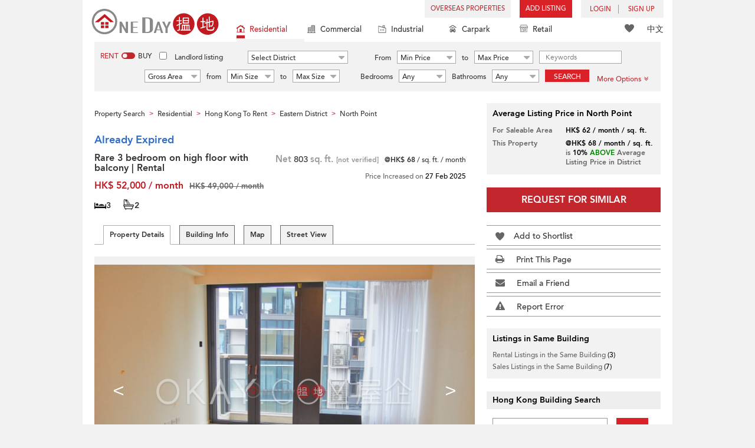

--- FILE ---
content_type: text/html; charset=UTF-8
request_url: https://www.oneday.com.hk/en_US/listings/rare-3-bedroom-on-high-floor-with-balcony-rental-fleur-pavilia-tower-1/
body_size: 44753
content:
<!DOCTYPE html>
<html>
    <head>
    <title>Rare 3 bedroom on high floor with balcony | Rental | Fleur Pavilia Tower 1 柏蔚山 1座 Rental Listings</title>
<meta name="title" content="Rare 3 bedroom on high floor with balcony | Rental | Fleur Pavilia Tower 1 柏蔚山 1座 Rental Listings"><meta name="keywords" content="Fleur Pavilia Tower 1 leasing,Fleur Pavilia Tower 1 flat for rent,for rent,flats for rent,Fleur Pavilia Tower 1,柏蔚山 1座,Rental,Rental Listings,Residential,HighFloor Zone,Kai Yuen Street,1 Kai Yuen Street,Eastern District,Rare 3 bedroom on high floor with balcony | Rental,North Point,北角,Hong Kong"><meta name="description" content="This unit layout with  3-bedroom and two bathrooms with a spectacular open view and the Fleur Pavilia is located on a verdant hill above the hustle and bustle of North Point while within a five-minute walk to the North Point MTR station. The bright and spacious living room has a very efficient layout which allows an optimal arrangement of furniture. The fitted kitchen comes with essential appliances and built-in cabinets. The luxurious clubhouse comes fully equipped with state-of-the-art facilities for an active and healthy lifestyle including swimming pools, a gymnasium, Jacuzzi, a bowling alley, a table tennis room, an art & craft room, function rooms, etc. Must View !!; Hong Kong Eastern District Residential Rental"><meta name="date" content="2025-06-11 01:02:20"><meta name="geo.placename" content="North Point"><meta name="geo.position" content="22.290069; 114.203422"><meta name="geo.region" content="HK"><meta content="Rare 3 bedroom on high floor with balcony | Rental | Fleur Pavilia Tower 1 柏蔚山 1座 Rental Listings" property="og:title"><meta content="https://www.oneday.com.hk/en_US/listings/rare-3-bedroom-on-high-floor-with-balcony-rental-fleur-pavilia-tower-1/" property="og:url"><meta content="https://n.oneday.com.hk/im/sgRgdQoUIQo.jpg" property="og:image"><meta content="Property Search Hong Kong | OneDay" property="og:site_name"><meta content="2025-06-11 01:02:20" property="og:pubdate"><meta content="This unit layout with  3-bedroom and two bathrooms with a spectacular open view and the Fleur Pavilia is located on a verdant hill above the hustle and bustle of North Point while within a five-minute walk to the North Point MTR station. The bright and spacious living room has a very efficient layout which allows an optimal arrangement of furniture. The fitted kitchen comes with essential appliances and built-in cabinets. The luxurious clubhouse comes fully equipped with state-of-the-art facilities for an active and healthy lifestyle including swimming pools, a gymnasium, Jacuzzi, a bowling alley, a table tennis room, an art & craft room, function rooms, etc. Must View !!; Hong Kong Eastern District Residential Rental" property="og:description"><meta http-equiv="Content-Type" content="text/html; charset=UTF-8"><meta name="HandheldFriendly" content="true"><meta name="robots" content="index,follow"><meta http-equiv="Cache-Control" content="no-cache"><meta http-equiv="Pragma" content="no-cache"><meta name="revisit-after" content="7 days"><script type="application/ld+json">{"@context":"http:\/\/schema.org","@type":"Apartment","name":"Rare 3 bedroom on high floor with balcony | Rental | Fleur Pavilia Tower 1 柏蔚山 1座 Rental Listings","address":{"@type":"PostalAddress","streetAddress":"1 Kai Yuen Street, North Point, Hong Kong","addressLocality":"North Point","addressRegion":"Hong Kong Island"},"geo":{"@type":"GeoCoordinates","latitude":"22.290069","longitude":"114.203422"},"description":"This unit layout with  3-bedroom and two bathrooms with a spectacular open view and the Fleur Pavilia is located on a verdant hill above the hustle and bustle of North Point while within a five-minute walk to the North Point MTR station. The bright and spacious living room has a very efficient layout which allows an optimal arrangement of furniture. The fitted kitchen comes with essential appliances and built-in cabinets. The luxurious clubhouse comes fully equipped with state-of-the-art facilities for an active and healthy lifestyle including swimming pools, a gymnasium, Jacuzzi, a bowling alley, a table tennis room, an art & craft room, function rooms, etc. Must View !!; Hong Kong Eastern District Residential Rental","photo":{"@type":"ImageObject","url":"https:\/\/n.oneday.com.hk\/im\/sgRgdQoUIQo.jpg","thumbnail":{"@type":"ImageObject","url":"https:\/\/n.oneday.com.hk\/im\/sNniCpRxLXO.jpg"}},"numberOfRooms":"3","floorSize":{"@type":"QuantitativeValue","value":"803","unitText":"ft²","unitCode":"FTK"},"permittedUsage":"Residential"}</script><meta content="width=device-width, initial-scale=1.0, minimum-scale=1.0" name="viewport" id="viewport"><link rel="canonical" href="https://www.oneday.com.hk/en_US/listings/rare-3-bedroom-on-high-floor-with-balcony-rental-fleur-pavilia-tower-1/" /><link rel="alternate" hreflang="en" href="https://www.oneday.com.hk/en_US/listings/rare-3-bedroom-on-high-floor-with-balcony-rental-fleur-pavilia-tower-1/" /><link rel="alternate" hreflang="zh-Hant" href="https://www.oneday.com.hk/zh_HK/listings/rare-3-bedroom-on-high-floor-with-balcony-rental-fleur-pavilia-tower-1/" /><!--OneDay Hong Kong 搵地 Favicons--><link rel="icon" type="image/svg+xml" href="https://c.oneday.com.hk/tpl/default/html5/assets/images/favicon.svg"><link rel="shortcut icon" href="https://c.oneday.com.hk/tpl/default/html5/assets/images/favicon.png"><link rel="alternate icon" href="https://c.oneday.com.hk/tpl/default/html5/assets/images/favicon.ico"><link rel="apple-touch-icon" href="https://c.oneday.com.hk/tpl/default/html5/assets/images/apple-touch-icon.png" /><link rel="apple-touch-icon" sizes="72x72" href="https://c.oneday.com.hk/tpl/default/html5/assets/images/apple-touch-icon-72x72.png" /><link rel="apple-touch-icon" sizes="114x114" href="https://c.oneday.com.hk/tpl/default/html5/assets/images/apple-touch-icon-114x114.png" />
<script> var HD_RESPONSE_STATUS = {}; HD_RESPONSE_STATUS.API_SUCCESS = 200; HD_RESPONSE_STATUS.API_ERROR_VALIDATING = 400; HD_RESPONSE_STATUS.API_ERROR_UNAUTHORIZED = 401; HD_RESPONSE_STATUS.API_ERROR_FORBIDDEN = 403; HD_RESPONSE_STATUS.API_ERROR = 404; HD_RESPONSE_STATUS.API_ACCESS_TOKEN_EXPIRED = 440; HD_RESPONSE_STATUS.API_REFRESH_TOKEN_EXPIRED = 441; HD_RESPONSE_STATUS.API_RELOGIN = 442; HD_RESPONSE_STATUS.API_REDIRECT = 301; </script>
<script src="https://c.oneday.com.hk/tpl/default/html5/src/lib/require-jquery.js"></script><link rel="stylesheet" href="https://c.oneday.com.hk/tpl/default/html5/src/lib/_bootstrap/css/bootstrap.min.css" /><link rel="stylesheet" href="https://c.oneday.com.hk/tpl/default/html5/src/lib/_fancybox/jquery.fancybox.css" /><link rel="stylesheet" href="https://c.oneday.com.hk/tpl/default/html5/assets/css/oneday_default_en_US.css" /><link rel="stylesheet" href="https://c.oneday.com.hk/tpl/default/html5/assets/css/font-awesome.min-new.css" /><link rel="preload" as="style" href="/usr/share/component/oneday/default/shared/action/popup/css/main.css" />
<link rel="stylesheet" href="/usr/share/component/oneday/default/shared/action/popup/css/main.css" />
<link rel="preload" as="style" href="/usr/share/component/oneday/default/shared/header/css/main.css" />
<link rel="stylesheet" href="/usr/share/component/oneday/default/shared/header/css/main.css" />
<link rel="preload" as="style" href="/usr/share/component/oneday/default/plugins/selectdistrict/css/main.css" />
<link rel="stylesheet" href="/usr/share/component/oneday/default/plugins/selectdistrict/css/main.css" />
<link rel="preload" as="style" href="/usr/share/component/oneday/default/plugins/searchbar/css/main.css" />
<link rel="stylesheet" href="/usr/share/component/oneday/default/plugins/searchbar/css/main.css" />
<link rel="preload" as="style" href="/usr/share/component/oneday/default/plugins/searchbar/default/css/main.css" />
<link rel="stylesheet" href="/usr/share/component/oneday/default/plugins/searchbar/default/css/main.css" />
<link rel="preload" as="style" href="/usr/share/component/oneday/default/plugins/breadcrumb/css/main.css" />
<link rel="stylesheet" href="/usr/share/component/oneday/default/plugins/breadcrumb/css/main.css" />
<link rel="preload" as="style" href="/usr/share/component/oneday/listings/block/info/css/main.css" />
<link rel="stylesheet" href="/usr/share/component/oneday/listings/block/info/css/main.css" />
<link rel="preload" as="style" href="/usr/share/component/oneday/default/cssmodule/listingblock/css/main.css" />
<link rel="stylesheet" href="/usr/share/component/oneday/default/cssmodule/listingblock/css/main.css" />
<link rel="preload" as="style" href="/usr/share/component/oneday/listings/block/basic/css/main.css" />
<link rel="stylesheet" href="/usr/share/component/oneday/listings/block/basic/css/main.css" />
<link rel="preload" as="style" href="/usr/share/component/oneday/listings/block/tabviewbot/css/main.css" />
<link rel="stylesheet" href="/usr/share/component/oneday/listings/block/tabviewbot/css/main.css" />
<link rel="preload" as="style" href="/usr/share/component/oneday/default/plugins/tabview/css/main.css" />
<link rel="stylesheet" href="/usr/share/component/oneday/default/plugins/tabview/css/main.css" />
<link rel="preload" as="style" href="/usr/share/component/oneday/buildings/block/bot/photos/css/main.css" />
<link rel="stylesheet" href="/usr/share/component/oneday/buildings/block/bot/photos/css/main.css" />
<link rel="preload" as="style" href="/usr/share/component/oneday/listings/block/bot/photos/css/main.css" />
<link rel="stylesheet" href="/usr/share/component/oneday/listings/block/bot/photos/css/main.css" />
<link rel="preload" as="style" href="/usr/share/component/oneday/listings/block/samelistings/css/main.css" />
<link rel="stylesheet" href="/usr/share/component/oneday/listings/block/samelistings/css/main.css" />
<link rel="preload" as="style" href="/usr/share/component/oneday/listings/block/relatedlistingsall/css/main.css" />
<link rel="stylesheet" href="/usr/share/component/oneday/listings/block/relatedlistingsall/css/main.css" />
<link rel="preload" as="style" href="/usr/share/component/oneday/listings/block/relatedlistings/css/main.css" />
<link rel="stylesheet" href="/usr/share/component/oneday/listings/block/relatedlistings/css/main.css" />
<link rel="preload" as="style" href="/usr/share/component/oneday/listings/block/mortgage/css/main.css" />
<link rel="stylesheet" href="/usr/share/component/oneday/listings/block/mortgage/css/main.css" />
<link rel="preload" as="style" href="/usr/share/component/oneday/default/plugins/sharemail/css/main.css" />
<link rel="stylesheet" href="/usr/share/component/oneday/default/plugins/sharemail/css/main.css" />
<link rel="preload" as="style" href="/usr/share/component/oneday/default/plugins/reporterror/css/main.css" />
<link rel="stylesheet" href="/usr/share/component/oneday/default/plugins/reporterror/css/main.css" />
<link rel="preload" as="style" href="/usr/share/component/oneday/default/plugins/tools/css/main.css" />
<link rel="stylesheet" href="/usr/share/component/oneday/default/plugins/tools/css/main.css" />
<link rel="preload" as="style" href="/usr/share/component/oneday/listings/block/average/css/main.css" />
<link rel="stylesheet" href="/usr/share/component/oneday/listings/block/average/css/main.css" />
<link rel="preload" as="style" href="/usr/share/component/oneday/buildings/block/info/css/main.css" />
<link rel="stylesheet" href="/usr/share/component/oneday/buildings/block/info/css/main.css" />
<link rel="preload" as="style" href="/usr/share/component/oneday/buildings/block/follow/css/main.css" />
<link rel="stylesheet" href="/usr/share/component/oneday/buildings/block/follow/css/main.css" />
<link rel="preload" as="style" href="/usr/share/component/oneday/buildings/block/transactions/css/main.css" />
<link rel="stylesheet" href="/usr/share/component/oneday/buildings/block/transactions/css/main.css" />
<link rel="preload" as="style" href="/usr/share/component/oneday/buildings/block/features/css/main.css" />
<link rel="stylesheet" href="/usr/share/component/oneday/buildings/block/features/css/main.css" />
<link rel="preload" as="style" href="/usr/share/component/oneday/buildings/block/transports/css/main.css" />
<link rel="stylesheet" href="/usr/share/component/oneday/buildings/block/transports/css/main.css" />
<link rel="preload" as="style" href="/usr/share/component/oneday/buildings/block/utilities/css/main.css" />
<link rel="stylesheet" href="/usr/share/component/oneday/buildings/block/utilities/css/main.css" />
<link rel="preload" as="style" href="/usr/share/component/oneday/agents/block/company/css/main.css" />
<link rel="stylesheet" href="/usr/share/component/oneday/agents/block/company/css/main.css" />
<link rel="preload" as="style" href="/usr/share/component/oneday/agents/block/lister/css/main.css" />
<link rel="stylesheet" href="/usr/share/component/oneday/agents/block/lister/css/main.css" />
<link rel="preload" as="style" href="/usr/share/component/core/shared/form/telephonecode/css/main.css" />
<link rel="stylesheet" href="/usr/share/component/core/shared/form/telephonecode/css/main.css" />
<link rel="preload" as="style" href="/usr/share/component/oneday/default/plugins/sharethispage/css/main.css" />
<link rel="stylesheet" href="/usr/share/component/oneday/default/plugins/sharethispage/css/main.css" />
<link rel="preload" as="style" href="/usr/share/component/oneday/default/plugins/disclaimer/css/main.css" />
<link rel="stylesheet" href="/usr/share/component/oneday/default/plugins/disclaimer/css/main.css" />
<link rel="preload" as="style" href="/usr/share/component/oneday/default/shared/footer/css/main.css" />
<link rel="stylesheet" href="/usr/share/component/oneday/default/shared/footer/css/main.css" />
<link rel="preload" as="style" href="/usr/share/component/oneday/listings/detail/css/main.css" />
<link rel="stylesheet" href="/usr/share/component/oneday/listings/detail/css/main.css" />
    </head>
        <body id="noCoverStyle" class="oneday_listings_detail lang_en" data-module="oneday_listings_detail">
        <noscript><iframe src="https://www.googletagmanager.com/ns.html?id=GTM-MK2M4KS" height="0" width="0" style="display:none;visibility:hidden"></iframe></noscript>
    <div class="wrapper"><header id="header" class="notLogged"><div id="mobile_install_box"></div><div class="header_navbar_mobile"><a title="OneDay (搵地) Hong Kong | Residential Property Search" href="/en_US/residential/" class="logo_mobile">
                            <img width="146" height="30" alt="OneDay (搵地) Hong Kong | Residential Property Search" src="https://c.oneday.com.hk/tpl/default/html5/assets/images/logo.svg" />
                        </a><button type="button" class="navbar-toggle">
                                <div id="navbar-hamburger">
                                    <span class="sr-only">Toggle navigation</span>
                                    <span class="icon-bar"></span>
                                    <span class="icon-bar"></span>
                                    <span class="icon-bar"></span>
                                </div>
                                <div id="navbar-close" style="display: none;">
                                  <span class="glyphicon glyphicon-remove icon-close"></span>
                                </div>
                            </button>
                        <i class="fa fa-search navbar-search" aria-hidden="true"></i>
                        <span class="mobile-search-text-en_US">Hong Kong Property Search</span>
                    </div>
                    <div id="header_container" class="container">
                                <div class="logo">
                                    <a title="OneDay (搵地) Hong Kong | Residential Property Search" href="/en_US/residential/"><img width="216" height="44" src="https://c.oneday.com.hk/tpl/default/html5/assets/images/logo.svg" alt="OneDay (搵地) Hong Kong | Residential Property Search" /></a> 
                                </div>
                                <div class="rightdiv">
                                    <div class="toplink">
                                        <!-- Hong Kong estate agents login 香港樓盤地產代理及用戶登入--><div class="topLink_notlogin clearfix">
                                <div class="overseas-link"><a class="add-button" href="/en_US/overseas/">Overseas Properties</a></div><div class="addlisting">
                                <a title="香港免費放盤" class="add-button" href="javascript:void(0)">Add Listing</a>
                                <div class="add-as">
                                    <a class="agent action_popup" href="javascript:void(0)" data-url="/en_US/login/agent/?redirect=%2Fen_US%2Flistings%2Fadd%2F">As Agent</a>
                                    <a class="landlord action_popup" href="javascript:void(0)" data-url="/en_US/login/user/?redirect=%2Fen_US%2Flistings%2Fadd%2F">As Landlord</a>
                                </div>
                            </div><div class="accounts">
                                    <div class="account-login">
                                        <a class="link-login" href="javascript:void(0)">
                                            <span>login</span>
                                        </a>
                                        <div class="signin-as">
                                            <a class="agent" href="/en_US/login/agent/">As Agent</a>
                                            <a class="landlord" href="/en_US/login/user/">As Landlord</a>
                                        </div>
                                    </div>
                                    <div class="account-signup">
                                        <a class="link-signup" href="javascript:void(0)"><span>Sign Up</span></a>
                                        <div class="signup-as">
                                            <a class="agent" href="/en_US/register/agent/">As Agent</a>
                                            <a class="landlord" href="/en_US/register/user/">As Landlord</a>
                                        </div>
                                    </div><!--account-signup-->
                                </div>
                            </div><!--topLink_notlogin-->
                                    </div>
                                </div><!--rightdiv sales & rental -->
                                <div class="icon_links">
                                    <span class="icons">
                                        <span class="icon-like"><a href="/en_US/shortlists/view/"><i></i><span class="number"></span></a></span>
                                    </span>
                                    <span class="language"><a href="/zh_HK/listings/rare-3-bedroom-on-high-floor-with-balcony-rental-fleur-pavilia-tower-1/">中文</a></span>
                                </div><!--icon_links -->
                                <div class="property_links">
                                    <nav class="navbar">
                                        <div id="hd-navbar-collapse">
                                            <input type="hidden" name="property_type" value="residential" />
                                            <ul><li class="active"><ul class="residential"><li><a href="/en_US/residential/"><i></i>Residential</a></li><li class="sub"><a href="/en_US/residential/hong-kong-to-rent/">For Rent</a></li><li  class="sub"><span></span></li><li  class="sub"><a href="/en_US/residential/hong-kong-to-buy/">For Sale</a></li></ul></li><li><ul class="commercial"><li><a href="/en_US/commercial/"><i></i>Commercial</a></li><li class="sub"><a href="/en_US/commercial/hong-kong-to-rent/">For Rent</a></li><li  class="sub"><span></span></li><li  class="sub"><a href="/en_US/commercial/hong-kong-to-buy/">For Sale</a></li></ul></li><li><ul class="industrial"><li><a href="/en_US/industrial/"><i></i>Industrial</a></li><li class="sub"><a href="/en_US/industrial/hong-kong-to-rent/">For Rent</a></li><li  class="sub"><span></span></li><li  class="sub"><a href="/en_US/industrial/hong-kong-to-buy/">For Sale</a></li></ul></li><li><ul class="carpark"><li><a href="/en_US/carpark/"><i></i>Carpark</a></li><li class="sub"><a href="/en_US/carpark/hong-kong-to-rent/">For Rent</a></li><li  class="sub"><span></span></li><li  class="sub"><a href="/en_US/carpark/hong-kong-to-buy/">For Sale</a></li></ul></li><li><ul class="retail"><li><a href="/en_US/retail/"><i></i>Retail</a></li><li class="sub"><a href="/en_US/retail/hong-kong-to-rent/">For Rent</a></li><li  class="sub"><span></span></li><li  class="sub"><a href="/en_US/retail/hong-kong-to-buy/">For Sale</a></li></ul></li></ul>
                                        </div><!--navbar-collapse-->
                                    </nav>
                                </div><!--property_links-->
                    </div><!--container--><script>try{(function(){var linkInstall="",linkOpen="https://www.oneday.com.hk/u?ref_id=3837950541&country_code=HK",boxCls="",userAgent = navigator.userAgent.toLowerCase(); if(userAgent.indexOf("android") != -1){linkInstall = "https://www.oneday.com.hk/rx/3004/r/ ";boxCls = "header_navbar_mobile_app_android";}else if(userAgent.indexOf("iphone") != -1 || userAgent.indexOf("ipad") != -1){linkInstall = "https://www.oneday.com.hk/rx/3004/l/";boxCls = "header_navbar_mobile_app_"+(userAgent.indexOf("iphone") != -1?"iphone":"ipad");}if(linkInstall){document.getElementById("mobile_install_box").innerHTML = `<div class="header_navbar_mobile_app ${boxCls}" style="display:block;"><div><a href="#" class="closeApp">X</a><img height="38" width="38" src="[data-uri]""><span><strong>OneDay (搵地) App</strong>Property Search Hong Kong</span><a class="link" href="${linkInstall}" target="_blank">install</a><a class="link" href="${linkOpen}" target="_blank">open</a></div></div>`;}})() }catch(err){}</script></header><script>var actionPopupData = {"link_selector":".action_popup,.action-link.pop-up"};</script><script>var actionPopupMsg = {"popTitle":"Leave Page?","popContent":"You haven't finished your post yet. Do you want to leave without finishing?","leaveText":"Leave This Page","stayText":"Stay on This Page"};</script><script>window.copyStartText="Website source: ";</script><div id="search_toolbar" class="st_default"><div id="search_toolbar_default"><div class="search_options">
                            <div class="property_choice">
                    <ul>
                        <li class="active"><a class="residential" href="/en_US/residential/"><i></i>Residential</a></li>
                        <li><a class="commercial" href="/en_US/commercial/"><i></i>Commercial</a></li>
                        <li><a class="industrial" href="/en_US/industrial/"><i></i>Industrial</a></li>
                        <li><a class="carpark" href="/en_US/carpark/"><i></i>Carpark</a></li>
                        <li><a class="retail" href="/en_US/retail/"><i></i>Retail</a></li>
                    </ul>
                </div>
                            <div class="buy_rent search_column" data-value="rent">
                                <span data-value="rent" class="active">Rent</span><i></i><span data-value="buy">Buy</span>
                                <input type="hidden" name="sale_type" value="rent" />
                            </div>
                        <div class="landlord_listing_option"><input type="checkbox" name="landlord_listing" value="1" > <label>Landlord listing</label></div>
                        <div class="main_option residential">
                            <div class="main_option_rent">
                                <div class="single_option district">
                                    <div class="search_input district_part">
                                        <select name="district" id="search_district" style="display:none;"></select>
                                        <span class="select_text"><span data-default-text="Select District">Select District</span><i class="fa fa-sort-desc" aria-hidden="true"></i></span>
                                        <div class="error" style="display:none;">Please select a district</div>
                                    </div><!--district_part-->              </div><!--single_option-->
                                <div class="single_option single_option_index_1"><div class="search_input"><label>From</label><div class="select_wrap rent_min_price"><span class="select_text"><span></span><i class="fa fa-sort-desc" aria-hidden="true"></i></span><select class="select_box" name="rent_min_price"><option value="0">Min Price</option><option value="2500">2,500</option><option value="5000">5,000</option><option value="7500">7,500</option><option value="10000">10,000</option><option value="12500">12,500</option><option value="15000">15,000</option><option value="20000">20,000</option><option value="25000">25,000</option><option value="30000">30,000</option><option value="35000">35,000</option><option value="40000">40,000</option><option value="45000">45,000</option><option value="50000">50,000</option><option value="55000">55,000</option><option value="60000">60,000</option><option value="80000">80,000</option><option value="100000">100,000</option><option value="200000">200,000</option></select></div><!--select_wrap--><label>to</label><div class="select_wrap rent_max_price"><span class="select_text"><span></span><i class="fa fa-sort-desc" aria-hidden="true"></i></span><select class="select_box" name="rent_max_price"><option value="0">Max Price</option><option value="2500">2,500</option><option value="5000">5,000</option><option value="7500">7,500</option><option value="10000">10,000</option><option value="12500">12,500</option><option value="15000">15,000</option><option value="20000">20,000</option><option value="25000">25,000</option><option value="30000">30,000</option><option value="35000">35,000</option><option value="40000">40,000</option><option value="45000">45,000</option><option value="50000">50,000</option><option value="55000">55,000</option><option value="60000">60,000</option><option value="80000">80,000</option><option value="100000">100,000</option><option value="200000">200,000</option><option value="300000">300,000</option><option value="400000">400,000</option><option value="500000">500,000</option><option value="750000">750,000</option><option value="1000000">1 mil</option></select></div><!--select_wrap--></div><!--search_input--></div><!--single_option--><div class="single_option single_option_index_2"><div class="search_input"><label>From</label><div class="select_wrap buy_min_price"><span class="select_text"><span></span><i class="fa fa-sort-desc" aria-hidden="true"></i></span><select class="select_box" name="buy_min_price"><option value="0">Min Price</option><option value="2000000">2,000,000</option><option value="3000000">3,000,000</option><option value="4000000">4,000,000</option><option value="5000000">5,000,000</option><option value="6000000">6,000,000</option><option value="7000000">7,000,000</option><option value="8000000">8,000,000</option><option value="9000000">9,000,000</option><option value="10000000">10,000,000</option><option value="20000000">20,000,000</option><option value="30000000">30,000,000</option><option value="50000000">50,000,000</option><option value="75000000">75,000,000</option><option value="100000000">100,000,000</option></select></div><!--select_wrap--><label>to</label><div class="select_wrap buy_max_price"><span class="select_text"><span></span><i class="fa fa-sort-desc" aria-hidden="true"></i></span><select class="select_box" name="buy_max_price"><option value="0">Max Price</option><option value="2000000">2,000,000</option><option value="3000000">3,000,000</option><option value="4000000">4,000,000</option><option value="5000000">5,000,000</option><option value="6000000">6,000,000</option><option value="7000000">7,000,000</option><option value="8000000">8,000,000</option><option value="9000000">9,000,000</option><option value="10000000">10,000,000</option><option value="20000000">20,000,000</option><option value="30000000">30,000,000</option><option value="50000000">50,000,000</option><option value="75000000">75,000,000</option><option value="100000000">100,000,000</option><option value="200000000">200,000,000</option></select></div><!--select_wrap--></div><!--search_input--></div><!--single_option--><div class="single_option single_option_index_3"><div class="search_input"><input type="text" name="keywords" placeholder="Keywords" value="" /></div><!--search_input--></div><!--single_option--><div class="single_option single_option_index_4"><div class="search_input"><div class="select_wrap size_type"><span class="select_text"><span></span><i class="fa fa-sort-desc" aria-hidden="true"></i></span><select class="select_box" name="size_type"><option value="">Any Type</option><option value="gross_size" selected>Gross Area</option><option value="saleable_area">Saleable Area</option></select></div><!--select_wrap--><label>from</label><div class="select_wrap min_size"><span class="select_text"><span></span><i class="fa fa-sort-desc" aria-hidden="true"></i></span><select class="select_box" name="min_size"><option value="0">Min Size</option><option value="200">200</option><option value="400">400</option><option value="600">600</option><option value="800">800</option><option value="1000">1,000</option><option value="1200">1,200</option><option value="1400">1,400</option><option value="1600">1,600</option><option value="1800">1,800</option><option value="2000">2,000</option><option value="2500">2,500</option><option value="3000">3,000</option><option value="4000">4,000</option><option value="5000">5,000</option><option value="10000">10,000</option><option value="15000">15,000</option><option value="20000">20,000</option><option value="30000">30,000</option></select></div><!--select_wrap--><label>to</label><div class="select_wrap max_size"><span class="select_text"><span></span><i class="fa fa-sort-desc" aria-hidden="true"></i></span><select class="select_box" name="max_size"><option value="0">Max Size</option><option value="200">200</option><option value="400">400</option><option value="600">600</option><option value="800">800</option><option value="1000">1,000</option><option value="1200">1,200</option><option value="1400">1,400</option><option value="1600">1,600</option><option value="1800">1,800</option><option value="2000">2,000</option><option value="2500">2,500</option><option value="3000">3,000</option><option value="4000">4,000</option><option value="5000">5,000</option><option value="10000">10,000</option><option value="15000">15,000</option><option value="20000">20,000</option><option value="30000">30,000</option></select></div><!--select_wrap--></div><!--search_input--></div><!--single_option--><div class="single_option single_option_index_5"><div class="search_input"><span class="attribute_prefix">Bedrooms</span><div class="select_wrap min_bedrooms"><span class="select_text"><span></span><i class="fa fa-sort-desc" aria-hidden="true"></i></span><select class="select_box" name="min_bedrooms"><option value="">Any</option><option value="0">Studio</option><option value="1">1</option><option value="2">2</option><option value="3">3</option><option value="4">4</option><option value="5">5</option><option value="6">6</option></select></div><!--select_wrap--></div><!--search_input--></div><!--single_option--><div class="single_option single_option_index_6"><div class="search_input"><span class="attribute_prefix">Bathrooms</span><div class="select_wrap min_bathrooms"><span class="select_text"><span></span><i class="fa fa-sort-desc" aria-hidden="true"></i></span><select class="select_box" name="min_bathrooms"><option value="">Any</option><option value="1">1</option><option value="2">2</option><option value="3">3</option></select></div><!--select_wrap--></div><!--search_input--></div><!--single_option-->
                                <div class="single_option btn_search"><a href="javascript:void(0)" data-url="/en_US/search/results/">Search</a></div>
                                <div class="single_option btn_cancel">
                                    <a href="javascript:void(0)">
                                        <span class="fa fa-times"></span>
                                    </a>
                                </div>
                                <div class="single_option filter" data-type="rent">
                                    <a href="javascript:void(0)">More Options<span class="number"></span><i class="fa fa-angle-double-down" aria-hidden="true"></i></a>
                                </div>
                            </div><!--main_option_rent-->
                        </div><!--main_option-->
                </div><!-- search_options ; Hong Kong property 香港房地產 --><script type="text/html" id="tmpl-search-sign-up">
                    <div class="modal fade" id="search-sign-up" tabindex="-1" role="dialog" aria-labelledby="myModalLabel" aria-hidden="true">
                            <div class="modal-dialog">
                                    <div class="modal-content">
                                            <div class="modal-header">
                                                    <button type="button" class="close" data-dismiss="modal" aria-hidden="true">
                                                            &times;
                                                    </button>
                                                    <h4 class="modal-title" id="myModalLabel">
                                                            Save your Search, Register & Get Updated
                                                    </h4>
                                            </div>
                                            <div class="modal-body">
                                                    <form id="sign-up-form" action="/r/response/oneday/searchpref/signup/" method="post">
                                                        <input type="hidden" name="t" value="eyJ0eXAiOiJKV1QiLCJhbGciOiJIUzUxMiJ9.eyJzdCI6MTc2OTA3ODQ2MywiZmkiOjE3NjkxNjQ4NjMsImlwIjoiMy4xNDUuMTA1LjExMCIsImxvIjoid3d3In0.Lv3vXSTf-7-NSEN4Le4ObofIzmFd1fF91OBY-DIYnKHF5anJmXO_sPTsUTCHRwEvJhfRNZLymEdggDqjBD1XNQ" />
                                                        <div class="form-group email">
                                                            <label for="search-sign-up-email">Show Me the Properties I'm looking for</label>
                                                            <input type="email" class="form-control" name="email_address" id="email_address" placeholder="Email Address" data-message="Invalid Email Address" />
                                                        </div>
                                                        <div class="form-group submit">
                                                            <button type="submit" name="getresult" value="Get Results">Get Results</button>
                                                        </div>
                                                        <!--
                                                        <div class="form-group block-text">
                                                            <p>or</p>
                                                        </div>
                                                        <div class="form-group facebook">
                                                            <a href="" class="sign-up-facebook">Sign up width facebook</a>
                                                        </div>-->
                                                        <div class="form-group">
                                                            <p class="terms-privacy">By registering you agree to our <br /><a href="/en_US/info/terms/" target="_blank">Terms and Conditions</a> & <a href="/en_US/info/privacy/" target="_blank">Privacy Policy</a></p>
                                                        </div>
                                                    </form>
                                            </div>
                                    </div><!-- .modal-content -->
                            </div><!-- .modal-dialog -->
                    </div><!-- .model -->
                </script><div id="district_div">
                            <div class="district_inner">
                                <div class="district_div_regions">
                                    <ul><li data-value="2">Hong Kong Island</li><li data-value="3">Kowloon</li><li data-value="4">New Territories</li><li data-value="1921">Outlying Islands</li></ul>
                                </div>
                                <div class="district_div_list">
                                    <div class="content"><ul class="cols region-2" id="region-2"><li class="col_index col_index1"><ul><li class="district_title"><label><input type="radio" name="district" value="5" />Central District</label></li><li class="col"><label>Central Mid Levels</label></li><li class="col"><label>Central</label></li><li class="col"><label>Peak</label></li><li class="col"><label>Soho</label></li></ul><ul><li class="district_title"><label><input type="radio" name="district" value="6" />Chai Wan District</label></li><li class="col"><label>Chai Wan</label></li><li class="col"><label>Siu Sai Wan</label></li></ul><ul><li class="district_title"><label><input type="radio" name="district" value="7" />Eastern District</label></li><li class="col"><label>Tai Koo</label></li><li class="col"><label>North Point</label></li><li class="col"><label>Quarry Bay</label></li><li class="col"><label>Shau Kei Wan</label></li><li class="col"><label>Fortress Hill</label></li><li class="col"><label>Tin Hau</label></li><li class="col"><label>Sai Wan Ho</label></li><li class="col"><label>Heng Fa Chuen</label></li><li class="col"><label>Mid-Levels East</label></li><li class="col"><label>Braemar Hill</label></li></ul></li><li class="col_index col_index2"><ul><li class="district_title"><label><input type="radio" name="district" value="8" />Southern District</label></li><li class="col"><label>Aberdeen</label></li><li class="col"><label>Ap Lei Chau</label></li><li class="col"><label>Tin Wan</label></li><li class="col"><label>Wong Chuk Hang</label></li><li class="col"><label>Cyberport</label></li><li class="col"><label>Deep Water Bay</label></li><li class="col"><label>Shouson Hill</label></li><li class="col"><label>Repulse Bay</label></li><li class="col"><label>Shek O</label></li><li class="col"><label>Stanley</label></li><li class="col"><label>Tai Tam</label></li><li class="col"><label>Chung Hom Kok</label></li></ul></li><li class="col_index col_index3"><ul><li class="district_title"><label><input type="radio" name="district" value="9" />Western District</label></li><li class="col"><label>Kennedy Town</label></li><li class="col"><label>Sai Ying Pun</label></li><li class="col"><label>Sheung Wan</label></li><li class="col"><label>Mid Levels West</label></li><li class="col"><label>Pok Fu Lam</label></li><li class="col"><label>Shek Tong Tsui</label></li></ul></li><li class="col_index col_index4"><ul><li class="district_title"><label><input type="radio" name="district" value="10" />Wan Chai District</label></li><li class="col"><label>Causeway Bay</label></li><li class="col"><label>Wan Chai</label></li><li class="col"><label>Happy Valley</label></li><li class="col"><label>Tai Hang</label></li><li class="col"><label>Jardines Lookout</label></li><li class="col"><label>Stubbs Roads</label></li><li class="col"><label>Leighton Hill</label></li></ul></li></ul><ul class="cols region-3" id="region-3"><li class="col_index col_index1"><ul><li class="district_title"><label><input type="radio" name="district" value="11" />Cheung Sha Wan</label></li><li class="col"><label>Cheung Sha Wan</label></li><li class="col"><label>Sham Shui Po</label></li><li class="col"><label>Lai Chi Kok</label></li><li class="col"><label>Shek Kip Mei</label></li></ul><ul><li class="district_title"><label><input type="radio" name="district" value="12" />Kowloon City</label></li><li class="col"><label>To Kwa Wan</label></li><li class="col"><label>Hung Hom</label></li><li class="col"><label>Ho Man Tin</label></li><li class="col"><label>Kowloon City</label></li><li class="col"><label>Beacon Hill</label></li><li class="col"><label>Whampoa Garden</label></li></ul></li><li class="col_index col_index2"><ul><li class="district_title"><label><input type="radio" name="district" value="13" />Kwun Tong District</label></li><li class="col"><label>Kowloon Bay</label></li><li class="col"><label>Kwun Tong</label></li><li class="col"><label>Yau Tong</label></li><li class="col"><label>Ngau Tau Kok</label></li><li class="col"><label>Cha Liu Au</label></li><li class="col"><label>Sau Mau Ping</label></li><li class="col"><label>Lam Tin</label></li><li class="col"><label>Cha Kwo Ling</label></li></ul></li><li class="col_index col_index3"><ul><li class="district_title"><label><input type="radio" name="district" value="16" />Yau Tsim Mong</label></li><li class="col"><label>Tai Kok Tsui</label></li><li class="col"><label>Mong Kok</label></li><li class="col"><label>Tsim Sha Tsui</label></li><li class="col"><label>Jordan</label></li><li class="col"><label>Yau Ma Tei</label></li><li class="col"><label>Prince Edward</label></li><li class="col"><label>Tsim Sha Tsui East</label></li><li class="col"><label>West Kowloon</label></li></ul><ul><li class="district_title"><label><input type="radio" name="district" value="17" />Kowloon Tong</label></li><li class="col"><label>Kowloon Tong</label></li><li class="col"><label>Yau Yat Chuen</label></li></ul></li><li class="col_index col_index4"><ul><li class="district_title"><label><input type="radio" name="district" value="1233" />Wong Tai Sin District</label></li><li class="col"><label>Lok Fu</label></li><li class="col"><label>Choi Hung</label></li><li class="col"><label>Diamond Hill</label></li><li class="col"><label>San Po Kong</label></li><li class="col"><label>Tsz Wan Shan</label></li><li class="col"><label>Wong Tai Sin</label></li><li class="col"><label>Wang Tau Hom</label></li></ul></li></ul><ul class="cols region-4" id="region-4"><li class="col_index col_index1"><ul><li class="district_title"><label><input type="radio" name="district" value="18" />Kwai Tsing District</label></li><li class="col"><label>Tsing Yi</label></li><li class="col"><label>Kwai Chung</label></li><li class="col"><label>Kwai Fong</label></li><li class="col"><label>Tai Wo Hau</label></li></ul><ul><li class="district_title"><label><input type="radio" name="district" value="19" />Fanling</label></li><li class="col"><label>Fanling</label></li></ul><ul><li class="district_title"><label><input type="radio" name="district" value="20" />Sha Tin</label></li><li class="col"><label>Tai Wai</label></li><li class="col"><label>Fo Tan</label></li><li class="col"><label>Shek Mun</label></li><li class="col"><label>Sha Tin</label></li><li class="col"><label>Kau To Shan</label></li><li class="col"><label>Ma Liu Shui</label></li></ul><ul><li class="district_title"><label><input type="radio" name="district" value="21" />Tai Po District</label></li><li class="col"><label>Tai Po</label></li><li class="col"><label>Lam Tsuen</label></li><li class="col"><label>Science Park</label></li><li class="col"><label>Tai Mei Tuk</label></li><li class="col"><label>Tai Po Kau</label></li><li class="col"><label>Ting Kok</label></li><li class="col"><label>Hong Lok Yuen</label></li></ul></li><li class="col_index col_index2"><ul><li class="district_title"><label><input type="radio" name="district" value="22" />Tsuen Wan</label></li><li class="col"><label>Tsuen Wan West</label></li><li class="col"><label>Tsuen Wan East</label></li><li class="col"><label>Yau Kam Tau</label></li><li class="col"><label>Ma Wan</label></li></ul><ul><li class="district_title"><label><input type="radio" name="district" value="23" />Tuen Mun</label></li><li class="col"><label>Tuen Mun</label></li><li class="col"><label>Lung Kwu Tan</label></li><li class="col"><label>Siu Lam</label></li><li class="col"><label>So Kwun Wat</label></li><li class="col"><label>Sham Tseng</label></li></ul><ul><li class="district_title"><label><input type="radio" name="district" value="24" />Yuen Long</label></li><li class="col"><label>Lok Ma Chau</label></li><li class="col"><label>Yuen Long</label></li><li class="col"><label>Hung Shui Kiu</label></li><li class="col"><label>Kam Tin</label></li><li class="col"><label>Shek Kong</label></li><li class="col"><label>Tin Shui Wai</label></li><li class="col"><label>Lam Tsuen Country Park</label></li><li class="col"><label>Siu Hong</label></li><li class="col"><label>Fairview Park</label></li></ul></li><li class="col_index col_index3"><ul><li class="district_title"><label><input type="radio" name="district" value="26" />Sheung Shui</label></li><li class="col"><label>Sheung Shui</label></li><li class="col"><label>Kwan Tei</label></li></ul><ul><li class="district_title"><label><input type="radio" name="district" value="1414" />Kwu Tung</label></li><li class="col"><label>Kwu Tung</label></li></ul><ul><li class="district_title"><label><input type="radio" name="district" value="1456" />Ping Che</label></li><li class="col"><label>Ping Che</label></li></ul><ul><li class="district_title"><label><input type="radio" name="district" value="1464" />Sha Tau Kok</label></li><li class="col"><label>Sha Tau Kok</label></li></ul><ul><li class="district_title"><label><input type="radio" name="district" value="1520" />Sai Kung</label></li><li class="col"><label>Clear Water Bay</label></li><li class="col"><label>Sai Kung</label></li><li class="col"><label>Tiu Keng Leng</label></li><li class="col"><label>Tseung Kwan O</label></li><li class="col"><label>Hang Hau</label></li><li class="col"><label>LOHAS Park</label></li><li class="col"><label>Nam Pin Wai</label></li><li class="col"><label>Po Toi O</label></li></ul></li><li class="col_index col_index4"><ul><li class="district_title"><label><input type="radio" name="district" value="2950" />Ma On Shan</label></li><li class="col"><label>Ma On Shan</label></li><li class="col"><label>Wu Kai Sha</label></li><li class="col"><label>Symphony Bay</label></li><li class="col"><label>Nai Chung</label></li><li class="col"><label>Che Ha Tsuen</label></li><li class="col"><label>Ma Kwu Lam</label></li><li class="col"><label>Tai Tung Tsuen</label></li><li class="col"><label>Tseng Tau Tsuen</label></li><li class="col"><label>Sai Keng Village</label></li></ul></li></ul><ul class="cols region-1921" id="region-1921"><li class="col_index col_index1"><ul><li class="district_title"><label><input type="radio" name="district" value="1922" />Lantau Island</label></li><li class="col"><label>Tung Chung</label></li><li class="col"><label>Mui Wo</label></li><li class="col"><label>Discovery Bay</label></li><li class="col"><label>Tai O</label></li><li class="col"><label>Chi Ma Wan Peninsula</label></li><li class="col"><label>Cheung Sha</label></li><li class="col"><label>Tung Wan</label></li><li class="col"><label>Sha Lo Wan</label></li></ul></li><li class="col_index col_index2"><ul><li class="district_title"><label><input type="radio" name="district" value="1923" />Cheung Chau</label></li><li class="col"><label>Cheung Chau</label></li></ul></li><li class="col_index col_index3"><ul><li class="district_title"><label><input type="radio" name="district" value="1924" />Peng Chau</label></li><li class="col"><label>Peng Chau</label></li></ul></li><li class="col_index col_index4"><ul><li class="district_title"><label><input type="radio" name="district" value="2348" />Lamma Island</label></li><li class="col"><label>Yung Shue Wan</label></li><li class="col"><label>Sha Po Old Village</label></li></ul></li></ul></div><!--content-->
                    </div><!--district_div_list-->
                </div><!--district_inner-->
                        </div><!--district_div--><div id="sub_district_div">
                            <div class="content"><ul data-district="5" data-region="2"><li class="col"><label><input type="checkbox" name="sub_district[]" value="27" checked />Central Mid Levels</label></li><li class="col"><label><input type="checkbox" name="sub_district[]" value="263" checked />Central</label></li><li class="col"><label><input type="checkbox" name="sub_district[]" value="819" checked />Peak</label></li><li class="col"><label><input type="checkbox" name="sub_district[]" value="2684" checked />Soho</label></li></ul><ul data-district="6" data-region="2"><li class="col"><label><input type="checkbox" name="sub_district[]" value="31" checked />Chai Wan</label></li><li class="col"><label><input type="checkbox" name="sub_district[]" value="38" checked />Siu Sai Wan</label></li></ul><ul data-district="7" data-region="2"><li class="col"><label><input type="checkbox" name="sub_district[]" value="47" checked />Tai Koo</label></li><li class="col"><label><input type="checkbox" name="sub_district[]" value="48" checked />North Point</label></li><li class="col"><label><input type="checkbox" name="sub_district[]" value="49" checked />Quarry Bay</label></li><li class="col"><label><input type="checkbox" name="sub_district[]" value="50" checked />Shau Kei Wan</label></li><li class="col"><label><input type="checkbox" name="sub_district[]" value="51" checked />Fortress Hill</label></li><li class="col"><label><input type="checkbox" name="sub_district[]" value="52" checked />Tin Hau</label></li><li class="col"><label><input type="checkbox" name="sub_district[]" value="996" checked />Sai Wan Ho</label></li><li class="col"><label><input type="checkbox" name="sub_district[]" value="1021" checked />Heng Fa Chuen</label></li><li class="col"><label><input type="checkbox" name="sub_district[]" value="2728" checked />Mid-Levels East</label></li><li class="col"><label><input type="checkbox" name="sub_district[]" value="2731" checked />Braemar Hill</label></li></ul><ul data-district="8" data-region="2"><li class="col"><label><input type="checkbox" name="sub_district[]" value="129" checked />Aberdeen</label></li><li class="col"><label><input type="checkbox" name="sub_district[]" value="130" checked />Ap Lei Chau</label></li><li class="col"><label><input type="checkbox" name="sub_district[]" value="131" checked />Tin Wan</label></li><li class="col"><label><input type="checkbox" name="sub_district[]" value="132" checked />Wong Chuk Hang</label></li><li class="col"><label><input type="checkbox" name="sub_district[]" value="1055" checked />Cyberport</label></li><li class="col"><label><input type="checkbox" name="sub_district[]" value="1057" checked />Deep Water Bay</label></li><li class="col"><label><input type="checkbox" name="sub_district[]" value="1094" checked />Shouson Hill</label></li><li class="col"><label><input type="checkbox" name="sub_district[]" value="1101" checked />Repulse Bay</label></li><li class="col"><label><input type="checkbox" name="sub_district[]" value="1105" checked />Shek O</label></li><li class="col"><label><input type="checkbox" name="sub_district[]" value="1108" checked />Stanley</label></li><li class="col"><label><input type="checkbox" name="sub_district[]" value="1137" checked />Tai Tam</label></li><li class="col"><label><input type="checkbox" name="sub_district[]" value="2277" checked />Chung Hom Kok</label></li></ul><ul data-district="9" data-region="2"><li class="col"><label><input type="checkbox" name="sub_district[]" value="260" checked />Kennedy Town</label></li><li class="col"><label><input type="checkbox" name="sub_district[]" value="261" checked />Sai Ying Pun</label></li><li class="col"><label><input type="checkbox" name="sub_district[]" value="262" checked />Sheung Wan</label></li><li class="col"><label><input type="checkbox" name="sub_district[]" value="265" checked />Mid Levels West</label></li><li class="col"><label><input type="checkbox" name="sub_district[]" value="772" checked />Pok Fu Lam</label></li><li class="col"><label><input type="checkbox" name="sub_district[]" value="1012" checked />Shek Tong Tsui</label></li></ul><ul data-district="10" data-region="2"><li class="col"><label><input type="checkbox" name="sub_district[]" value="152" checked />Causeway Bay</label></li><li class="col"><label><input type="checkbox" name="sub_district[]" value="153" checked />Wan Chai</label></li><li class="col"><label><input type="checkbox" name="sub_district[]" value="775" checked />Happy Valley</label></li><li class="col"><label><input type="checkbox" name="sub_district[]" value="1026" checked />Tai Hang</label></li><li class="col"><label><input type="checkbox" name="sub_district[]" value="1082" checked />Jardines Lookout</label></li><li class="col"><label><input type="checkbox" name="sub_district[]" value="2285" checked />Stubbs Roads</label></li><li class="col"><label><input type="checkbox" name="sub_district[]" value="2725" checked />Leighton Hill</label></li></ul><ul data-district="11" data-region="3"><li class="col"><label><input type="checkbox" name="sub_district[]" value="370" />Cheung Sha Wan</label></li><li class="col"><label><input type="checkbox" name="sub_district[]" value="371" />Sham Shui Po</label></li><li class="col"><label><input type="checkbox" name="sub_district[]" value="1208" />Lai Chi Kok</label></li><li class="col"><label><input type="checkbox" name="sub_district[]" value="1376" />Shek Kip Mei</label></li></ul><ul data-district="12" data-region="3"><li class="col"><label><input type="checkbox" name="sub_district[]" value="391" />To Kwa Wan</label></li><li class="col"><label><input type="checkbox" name="sub_district[]" value="392" />Hung Hom</label></li><li class="col"><label><input type="checkbox" name="sub_district[]" value="1084" />Ho Man Tin</label></li><li class="col"><label><input type="checkbox" name="sub_district[]" value="1285" />Kowloon City</label></li><li class="col"><label><input type="checkbox" name="sub_district[]" value="1349" />Beacon Hill</label></li><li class="col"><label><input type="checkbox" name="sub_district[]" value="2307" />Whampoa Garden</label></li></ul><ul data-district="13" data-region="3"><li class="col"><label><input type="checkbox" name="sub_district[]" value="410" />Kowloon Bay</label></li><li class="col"><label><input type="checkbox" name="sub_district[]" value="411" />Kwun Tong</label></li><li class="col"><label><input type="checkbox" name="sub_district[]" value="412" />Yau Tong</label></li><li class="col"><label><input type="checkbox" name="sub_district[]" value="1092" />Ngau Tau Kok</label></li><li class="col"><label><input type="checkbox" name="sub_district[]" value="1120" />Cha Liu Au</label></li><li class="col"><label><input type="checkbox" name="sub_district[]" value="1175" />Sau Mau Ping</label></li><li class="col"><label><input type="checkbox" name="sub_district[]" value="1185" />Lam Tin</label></li><li class="col"><label><input type="checkbox" name="sub_district[]" value="2310" />Cha Kwo Ling</label></li></ul><ul data-district="16" data-region="3"><li class="col"><label><input type="checkbox" name="sub_district[]" value="465" />Tai Kok Tsui</label></li><li class="col"><label><input type="checkbox" name="sub_district[]" value="466" />Mong Kok</label></li><li class="col"><label><input type="checkbox" name="sub_district[]" value="467" />Tsim Sha Tsui</label></li><li class="col"><label><input type="checkbox" name="sub_district[]" value="468" />Jordan</label></li><li class="col"><label><input type="checkbox" name="sub_district[]" value="469" />Yau Ma Tei</label></li><li class="col"><label><input type="checkbox" name="sub_district[]" value="2306" />Prince Edward</label></li><li class="col"><label><input type="checkbox" name="sub_district[]" value="2308" />Tsim Sha Tsui East</label></li><li class="col"><label><input type="checkbox" name="sub_district[]" value="2309" />West Kowloon</label></li></ul><ul data-district="17" data-region="3"><li class="col"><label><input type="checkbox" name="sub_district[]" value="565" />Kowloon Tong</label></li><li class="col"><label><input type="checkbox" name="sub_district[]" value="1380" />Yau Yat Chuen</label></li></ul><ul data-district="1233" data-region="3"><li class="col"><label><input type="checkbox" name="sub_district[]" value="451" />Lok Fu</label></li><li class="col"><label><input type="checkbox" name="sub_district[]" value="1235" />Choi Hung</label></li><li class="col"><label><input type="checkbox" name="sub_district[]" value="1246" />Diamond Hill</label></li><li class="col"><label><input type="checkbox" name="sub_district[]" value="1254" />San Po Kong</label></li><li class="col"><label><input type="checkbox" name="sub_district[]" value="1268" />Tsz Wan Shan</label></li><li class="col"><label><input type="checkbox" name="sub_district[]" value="1277" />Wong Tai Sin</label></li><li class="col"><label><input type="checkbox" name="sub_district[]" value="1949" />Wang Tau Hom</label></li></ul><ul data-district="18" data-region="4"><li class="col"><label><input type="checkbox" name="sub_district[]" value="567" />Tsing Yi</label></li><li class="col"><label><input type="checkbox" name="sub_district[]" value="570" />Kwai Chung</label></li><li class="col"><label><input type="checkbox" name="sub_district[]" value="572" />Kwai Fong</label></li><li class="col"><label><input type="checkbox" name="sub_district[]" value="2346" />Tai Wo Hau</label></li></ul><ul data-district="19" data-region="4"><li class="col"><label><input type="checkbox" name="sub_district[]" value="625" />Fanling</label></li></ul><ul data-district="20" data-region="4"><li class="col"><label><input type="checkbox" name="sub_district[]" value="642" />Tai Wai</label></li><li class="col"><label><input type="checkbox" name="sub_district[]" value="643" />Fo Tan</label></li><li class="col"><label><input type="checkbox" name="sub_district[]" value="644" />Shek Mun</label></li><li class="col"><label><input type="checkbox" name="sub_district[]" value="645" />Sha Tin</label></li><li class="col"><label><input type="checkbox" name="sub_district[]" value="1495" />Kau To Shan</label></li><li class="col"><label><input type="checkbox" name="sub_district[]" value="1560" />Ma Liu Shui</label></li></ul><ul data-district="21" data-region="4"><li class="col"><label><input type="checkbox" name="sub_district[]" value="667" />Tai Po</label></li><li class="col"><label><input type="checkbox" name="sub_district[]" value="1530" />Lam Tsuen</label></li><li class="col"><label><input type="checkbox" name="sub_district[]" value="1533" />Science Park</label></li><li class="col"><label><input type="checkbox" name="sub_district[]" value="2339" />Tai Mei Tuk</label></li><li class="col"><label><input type="checkbox" name="sub_district[]" value="2340" />Tai Po Kau</label></li><li class="col"><label><input type="checkbox" name="sub_district[]" value="2999" />Ting Kok</label></li><li class="col"><label><input type="checkbox" name="sub_district[]" value="3001" />Hong Lok Yuen</label></li></ul><ul data-district="22" data-region="4"><li class="col"><label><input type="checkbox" name="sub_district[]" value="671" />Tsuen Wan West</label></li><li class="col"><label><input type="checkbox" name="sub_district[]" value="672" />Tsuen Wan East</label></li><li class="col"><label><input type="checkbox" name="sub_district[]" value="1820" />Yau Kam Tau</label></li><li class="col"><label><input type="checkbox" name="sub_district[]" value="1930" />Ma Wan</label></li></ul><ul data-district="23" data-region="4"><li class="col"><label><input type="checkbox" name="sub_district[]" value="708" />Tuen Mun</label></li><li class="col"><label><input type="checkbox" name="sub_district[]" value="1858" />Lung Kwu Tan</label></li><li class="col"><label><input type="checkbox" name="sub_district[]" value="1866" />Siu Lam</label></li><li class="col"><label><input type="checkbox" name="sub_district[]" value="1876" />So Kwun Wat</label></li><li class="col"><label><input type="checkbox" name="sub_district[]" value="1887" />Sham Tseng</label></li></ul><ul data-district="24" data-region="4"><li class="col"><label><input type="checkbox" name="sub_district[]" value="25" />Lok Ma Chau</label></li><li class="col"><label><input type="checkbox" name="sub_district[]" value="730" />Yuen Long</label></li><li class="col"><label><input type="checkbox" name="sub_district[]" value="1707" />Hung Shui Kiu</label></li><li class="col"><label><input type="checkbox" name="sub_district[]" value="1748" />Kam Tin</label></li><li class="col"><label><input type="checkbox" name="sub_district[]" value="1769" />Shek Kong</label></li><li class="col"><label><input type="checkbox" name="sub_district[]" value="1772" />Tin Shui Wai</label></li><li class="col"><label><input type="checkbox" name="sub_district[]" value="2344" />Lam Tsuen Country Park</label></li><li class="col"><label><input type="checkbox" name="sub_district[]" value="2345" />Siu Hong</label></li><li class="col"><label><input type="checkbox" name="sub_district[]" value="2734" />Fairview Park</label></li></ul><ul data-district="26" data-region="4"><li class="col"><label><input type="checkbox" name="sub_district[]" value="745" />Sheung Shui</label></li><li class="col"><label><input type="checkbox" name="sub_district[]" value="2342" />Kwan Tei</label></li></ul><ul data-district="1414" data-region="4"><li class="col"><label><input type="checkbox" name="sub_district[]" value="1418" />Kwu Tung</label></li></ul><ul data-district="1456" data-region="4"><li class="col"><label><input type="checkbox" name="sub_district[]" value="1461" />Ping Che</label></li></ul><ul data-district="1464" data-region="4"><li class="col"><label><input type="checkbox" name="sub_district[]" value="1465" />Sha Tau Kok</label></li></ul><ul data-district="1520" data-region="4"><li class="col"><label><input type="checkbox" name="sub_district[]" value="1521" />Clear Water Bay</label></li><li class="col"><label><input type="checkbox" name="sub_district[]" value="1588" />Sai Kung</label></li><li class="col"><label><input type="checkbox" name="sub_district[]" value="1633" />Tiu Keng Leng</label></li><li class="col"><label><input type="checkbox" name="sub_district[]" value="1636" />Tseung Kwan O</label></li><li class="col"><label><input type="checkbox" name="sub_district[]" value="1664" />Hang Hau</label></li><li class="col"><label><input type="checkbox" name="sub_district[]" value="1669" />LOHAS Park</label></li><li class="col"><label><input type="checkbox" name="sub_district[]" value="2343" />Nam Pin Wai</label></li><li class="col"><label><input type="checkbox" name="sub_district[]" value="4083" />Po Toi O</label></li></ul><ul data-district="2950" data-region="4"><li class="col"><label><input type="checkbox" name="sub_district[]" value="1563" />Ma On Shan</label></li><li class="col"><label><input type="checkbox" name="sub_district[]" value="2341" />Wu Kai Sha</label></li><li class="col"><label><input type="checkbox" name="sub_district[]" value="3043" />Symphony Bay</label></li><li class="col"><label><input type="checkbox" name="sub_district[]" value="3044" />Nai Chung</label></li><li class="col"><label><input type="checkbox" name="sub_district[]" value="3047" />Che Ha Tsuen</label></li><li class="col"><label><input type="checkbox" name="sub_district[]" value="3049" />Ma Kwu Lam</label></li><li class="col"><label><input type="checkbox" name="sub_district[]" value="3052" />Tai Tung Tsuen</label></li><li class="col"><label><input type="checkbox" name="sub_district[]" value="3053" />Tseng Tau Tsuen</label></li><li class="col"><label><input type="checkbox" name="sub_district[]" value="3055" />Sai Keng Village</label></li></ul><ul data-district="1922" data-region="1921"><li class="col"><label><input type="checkbox" name="sub_district[]" value="1926" />Tung Chung</label></li><li class="col"><label><input type="checkbox" name="sub_district[]" value="1927" />Mui Wo</label></li><li class="col"><label><input type="checkbox" name="sub_district[]" value="1928" />Discovery Bay</label></li><li class="col"><label><input type="checkbox" name="sub_district[]" value="2134" />Tai O</label></li><li class="col"><label><input type="checkbox" name="sub_district[]" value="2135" />Chi Ma Wan Peninsula</label></li><li class="col"><label><input type="checkbox" name="sub_district[]" value="2138" />Cheung Sha</label></li><li class="col"><label><input type="checkbox" name="sub_district[]" value="2141" />Tung Wan</label></li><li class="col"><label><input type="checkbox" name="sub_district[]" value="2347" />Sha Lo Wan</label></li></ul><ul data-district="1923" data-region="1921"><li class="col"><label><input type="checkbox" name="sub_district[]" value="2041" />Cheung Chau</label></li></ul><ul data-district="1924" data-region="1921"><li class="col"><label><input type="checkbox" name="sub_district[]" value="2148" />Peng Chau</label></li></ul><ul data-district="2348" data-region="1921"><li class="col"><label><input type="checkbox" name="sub_district[]" value="2001" />Yung Shue Wan</label></li><li class="col"><label><input type="checkbox" name="sub_district[]" value="2016" />Sha Po Old Village</label></li></ul><button class="submit">OK</button></div><!--content-->
                        </div><!--sub_district_div--><script>var selectDistrictMessage = {"All":"All","Areas":"Area"};</script><div id="filter_div"><div class="filter_title">More Filters</div>
                    <div class="filter_detail">
                        <div class="filter_inner">
                            <div class="select_controls">
                                <div>
                                    <select name="property_type_residential"><option value="">Property Type</option><option value="">Any Type</option><option value="1">Standalone Building</option><option value="2">Tenement</option><option value="3">Estate</option><option value="4">Public / HOS Flat</option><option value="5">Village House</option><option value="6">House / Villa</option></select>
                                
                                </div><div>
                                    <select name="added_to_site"><option value="">Added to Site</option><option value="">Any Time</option><option value="1">Last 24 hours</option><option value="3">Last 3 days</option><option value="7">Last 7 days</option><option value="14">Last 14 days</option></select>
                                
                                </div><div>
                                    <select name="build_age"><option value="">Building Age</option><option value="">No Max</option><option value="1,5">1-5 yrs</option><option value="5,10">6-10 yrs</option><option value="10,15">11-15 yrs</option><option value="15,20">16-20 yrs</option><option value="20,30">21-30 yrs</option><option value="30,">30 yrs +</option></select>
                                
                                </div><div>
                                    <select name="floor_zone"><option value="">Floor Zone</option><option value="">Any Zone</option><option value="Very High">Very High</option><option value="High">High</option><option value="Middle">Middle</option><option value="Low">Low</option><option value="Very Low">Very Low</option><option value="Ground Floor">Ground Floor</option><option value="Basement">Basement</option><option value="Whole Building">Whole Building</option><option value="Unknown">Unknown</option></select>
                                
                                </div>
                            </div>
                            <div class="checkbox_list">
                                <div class="checkbox_col">
                                    <span>Views</span>
                                    <ul><li><label><input type="checkbox" name="building_views[]" value="Open View">Open View</label></li><li><label><input type="checkbox" name="building_views[]" value="Garden View">Garden View</label></li><li><label><input type="checkbox" name="building_views[]" value="Green View">Mountain View</label></li><li><label><input type="checkbox" name="building_views[]" value="Harbour View">Harbour View</label></li><li><label><input type="checkbox" name="building_views[]" value="Sea View">Sea View</label></li><li><label><input type="checkbox" name="building_views[]" value="City View">City View</label></li><li><label><input type="checkbox" name="building_views[]" value="Building View">Building View</label></li><li><label><input type="checkbox" name="building_views[]" value="Race Course">Race Course</label></li></ul>
                            
                            </div><div class="checkbox_col">
                                    <span>Include</span>
                                    <ul><li><label><input type="checkbox" name="listing_residential_features[]" value="Balcony">Balcony</label></li><li><label><input type="checkbox" name="listing_residential_features[]" value="Terrace">Terrace</label></li><li><label><input type="checkbox" name="listing_residential_features[]" value="Garden">Garden</label></li><li><label><input type="checkbox" name="listing_residential_features[]" value="Car Park">Car Park</label></li><li><label><input type="checkbox" name="listing_residential_features[]" value="Roof top">Roof top</label></li><li><label><input type="checkbox" name="listing_residential_features[]" value="Newly Renov.">Newly Renov.</label></li><li><label><input type="checkbox" name="listing_residential_features[]" value="Partly Furnished">Partly Furnished</label></li><li><label><input type="checkbox" name="listing_residential_features[]" value="Fully Furnished">Fully Furnished</label></li><li><label><input type="checkbox" name="listing_residential_features[]" value="Partly Renov.">Partly Renov.</label></li><li><label><input type="checkbox" name="listing_residential_features[]" value="Fully Renov.">Fully Renov.</label></li><li><label><input type="checkbox" name="listing_residential_features[]" value="Pet Friendly">Pet Friendly</label></li><li><label><input type="checkbox" name="listing_residential_features[]" value="Maid's Room">Maid's Room</label></li><li><label><input type="checkbox" name="listing_residential_features[]" value="Lift">Lift</label></li><li><label><input type="checkbox" name="listing_residential_features[]" value="Swimming Pool">Swimming Pool</label></li><li><label><input type="checkbox" name="listing_residential_features[]" value="Tennis Court">Tennis Court</label></li><li><label><input type="checkbox" name="listing_residential_features[]" value="Basketball Court">Basketball Court</label></li><li><label><input type="checkbox" name="listing_residential_features[]" value="Squash Court">Squash Court</label></li><li><label><input type="checkbox" name="listing_residential_features[]" value="Sauna">Sauna</label></li><li><label><input type="checkbox" name="listing_residential_features[]" value="Steam Room">Steam Room</label></li><li><label><input type="checkbox" name="listing_residential_features[]" value="Gym">Gym</label></li><li><label><input type="checkbox" name="listing_residential_features[]" value="Aerobics Room">Aerobics Room</label></li><li><label><input type="checkbox" name="listing_residential_features[]" value="Club House">Club House</label></li><li><label><input type="checkbox" name="listing_residential_features[]" value="Shuttle Bus">Shuttle Bus</label></li><li><label><input type="checkbox" name="listing_residential_features[]" value="Children's Playground">Children's Playground</label></li><li><label><input type="checkbox" name="listing_residential_features[]" value="Barbeque Area">Barbeque Area</label></li><li><label><input type="checkbox" name="listing_residential_features[]" value="24-hour Security">24-hour Security</label></li><li><label><input type="checkbox" name="listing_residential_features[]" value="Walk Up">Walk Up</label></li><li><label><input type="checkbox" name="listing_residential_features[]" value="Near Central Escalator">Near Central Escalator</label></li><li><label><input type="checkbox" name="listing_residential_features[]" value="Open Kitchen">Open Kitchen</label></li></ul>
                            
                            </div>
                            </div><!--checkbox-list-->
                        </div>
                    </div><!--filter_detail-->
                    <div class="bottom_row">
                        <button class="cancel">Cancel</button>
                        <button class="apply">Apply Filters</button>
                    </div>
                </div><!--filter_div--></div><!--search_toolbar_default--></div><!--search_toolbar--><div id="cwd_listings"><div class="listing-main-content content">
                            <!-- Hong Kong property 香港房地產 -->
                            <div class="listing-layout-left">
                                <ol class="top_breadcrumb" itemscope itemtype="http://schema.org/BreadcrumbList"><li itemprop="itemListElement" itemscope itemtype="http://schema.org/ListItem"><a itemtype="http://schema.org/Thing" itemprop="item" href="/"><span itemprop="name">Property Search</span></a><meta itemprop="position" content="1" /><span class="gt">&gt;</span></li><li itemprop="itemListElement" itemscope itemtype="http://schema.org/ListItem"><a itemtype="http://schema.org/Thing" itemprop="item" href="/en_US/residential/"><span itemprop="name">Residential</span></a><meta itemprop="position" content="2" /><span class="gt">&gt;</span></li><li itemprop="itemListElement" itemscope itemtype="http://schema.org/ListItem"><a itemtype="http://schema.org/Thing" itemprop="item" href="/en_US/residential/hong-kong-to-rent/"><span itemprop="name">Hong Kong To Rent</span></a><meta itemprop="position" content="3" /><span class="gt">&gt;</span></li><li itemprop="itemListElement" itemscope itemtype="http://schema.org/ListItem"><a itemtype="http://schema.org/Thing" itemprop="item" href="/en_US/residential/hong-kong-to-rent/eastern-district/"><span itemprop="name">Eastern District</span></a><meta itemprop="position" content="4" /><span class="gt">&gt;</span></li><li itemprop="itemListElement" itemscope itemtype="http://schema.org/ListItem"><a itemtype="http://schema.org/Thing" itemprop="item" href="/en_US/residential/hong-kong-to-rent/eastern-district/north-point/"><span itemprop="name">North Point</span></a><meta itemprop="position" content="5" /></li></ol><!--top_breadcrumb-->
                                <div class="listing_status expired"><span>Already Expired</span></div>
                                <div class="listing-block-basic"><div class="basicLeft"><h1 class="listingTitle">Rare 3 bedroom on high floor with balcony | Rental</h1><div class="listingPrice"><span>HK$ 52,000 / month</span><span class="old">HK$ 49,000 / month</span></div><div class="listing-subtitle"><span class="lst-room"><!--Start 1st room Property Hong Kong--><span class="lst-room-item"><i class="lst-icon lst-icon-bed"></i><span class="lst-ri-figure">3</span></span><span class="lst-room-item"><i class="lst-icon lst-icon-bathroom"></i><span class="lst-ri-figure">2</span></span></span><span class="lst-size"></span><!--end 1st room Property Hong Kong--></div><!--lissting-subtitle--></div><!--basicLeft--><div class="basicRight"><div class="netSqftPrice"><span class="listingSizeItem">Net <i>803</i> sq. ft.<span class="unverified">[Not Verified]</span></span>@HK$ 68<i> / sq. ft. / month</i></div><div class="updateDate">Price Increased on <i>27 Feb 2025</i></div></div><!--basicRight--></div><!--listing-block-basic-->
                                
                                <div class="listing-tab-view"><div class="listing-tab-nav"><nav class="ltn-inner"><ul><li class="ltn-active"><a href="#ltc-propdt">Property Details</a></li><li><a href="#ltc-buildinfo">Building Info</a></li><li><a href="#ltc-map">Map</a></li><li><a href="#ltc-streetview">Street View</a></li></ul></nav></div><!--listing-tab-nav--><div class="listing-tab-content"><div id="ltc-propdt" style="display: block;"><div id="ltc-propdt-inner"><div><img loading="eager" alt="Rare 3 bedroom on high floor with balcony | Rental | Fleur Pavilia Tower 1 柏蔚山 1座 Rental Listings" src="https://n.oneday.com.hk/im/sgRgdQoUIQo.jpg" /></div><div><img loading="lazy" alt="Property Search Hong Kong | OneDay | Residential, Rental Listings | Rare 3 bedroom on high floor with balcony | Rental" src="https://n.oneday.com.hk/im/NxeB_QGXhMQ.jpg" /></div><div><img loading="lazy" alt="Rare 3 bedroom on high floor with balcony | Rental, 1 Kai Yuen Street | Eastern District, Hong Kong, Rental | HK$ 52,000/ month" src="https://n.oneday.com.hk/im/uxlcmpvsbXU.jpg" /></div><div><img loading="lazy" alt="Fleur Pavilia Tower 1, High, Residential Rental Listings | HK$ 52,000/ month" src="https://n.oneday.com.hk/im/FPzxyBE_lRp.jpg" /></div><div><img loading="lazy" alt="HK$ 52,000/ month | Fleur Pavilia Tower 1 Eastern District Rare 3 bedroom on high floor with balcony | Rental" src="https://n.oneday.com.hk/im/SdWccaESEsh.jpg" /></div><div><img loading="lazy" alt="Rare 3 bedroom on high floor with balcony | Rental | Fleur Pavilia Tower 1 柏蔚山 1座 Rental Listings" src="https://n.oneday.com.hk/im/PaEUzqCWtdh.jpg" /></div><div><img loading="lazy" alt="Property Search Hong Kong | OneDay | Residential, Rental Listings | Rare 3 bedroom on high floor with balcony | Rental" src="https://n.oneday.com.hk/im/UnNywY_RIyX.jpg" /></div><div><img loading="lazy" alt="Rare 3 bedroom on high floor with balcony | Rental, 1 Kai Yuen Street | Eastern District, Hong Kong, Rental | HK$ 52,000/ month" src="https://n.oneday.com.hk/im/nqaYCwVyDTl.jpg" /></div><div><img loading="lazy" alt="Fleur Pavilia Tower 1, High, Residential Rental Listings | HK$ 52,000/ month" src="https://n.oneday.com.hk/im/NFqBWsPpnQx.jpg" /></div><div><img loading="lazy" alt="HK$ 52,000/ month | Fleur Pavilia Tower 1 Eastern District Rare 3 bedroom on high floor with balcony | Rental" src="https://n.oneday.com.hk/im/bkDhpJOHkYt.jpg" /></div><div><img loading="lazy" alt="Rare 3 bedroom on high floor with balcony | Rental | Fleur Pavilia Tower 1 柏蔚山 1座 Rental Listings" src="https://n.oneday.com.hk/im/OilHlAKUUtD.jpg" /></div><div><img loading="lazy" alt="Property Search Hong Kong | OneDay | Residential, Rental Listings | Rare 3 bedroom on high floor with balcony | Rental" src="https://n.oneday.com.hk/im/AXqNVZbuwNr.jpg" /></div></div><!--ltc-propdt-inner--></div><div id="ltc-buildinfo" ><div id="ltc-buildinfo-inner"><div><img loading="eager" alt="Fleur Pavilia Tower 1 (柏蔚山 1座),North Point | ()(1)" src="https://n.oneday.com.hk/im/dOrfeRNU_Ls.jpg" /></div><div><img loading="lazy" alt="Fleur Pavilia Tower 1 (柏蔚山 1座),North Point | ()(2)" src="https://n.oneday.com.hk/im/PPAlrqKgmts.jpg" /></div><div><img loading="lazy" alt="Fleur Pavilia Tower 1 (柏蔚山 1座),North Point | ()(3)" src="https://n.oneday.com.hk/im/rXdsOemeOvp.jpg" /></div><div><img loading="lazy" alt="Fleur Pavilia Tower 1 (柏蔚山 1座),North Point | ()(4)" src="https://n.oneday.com.hk/im/vOREAttWfDC.jpg" /></div><div><img loading="lazy" alt="Fleur Pavilia Tower 1 (柏蔚山 1座),North Point | ()(5)" src="https://n.oneday.com.hk/im/cMAftMawUCB.jpg" /></div><div><img loading="lazy" alt="Fleur Pavilia Tower 1 (柏蔚山 1座),North Point | ()(1)" src="https://n.oneday.com.hk/im/xmFfswSelnf.jpg" /></div></div><!--ltc-buildinfo-inner--></div><div id="ltc-map" data-delay="true" ><div class="map_box_wrap"><div class="map_box" id="map_box1"></div></div></div><div id="ltc-streetview" data-delay="true"><div class="map_box_wrap"><div class="map_box" id="map_box2"></div></div></div></div><!--listing-tab-content--></div><!--listing-tab-view-->
                                <script src="https://maps.googleapis.com/maps/api/js?key=AIzaSyBvPR-jsKuj_jncsDSXaS0IGN4qzWpJq6Q&language=en"></script><script>var buildingMapGeocode = {"map_latitude":22.290069,"map_longitude":114.203422};</script>
                                <div class="listing-desc">This unit layout with  3-bedroom and two bathrooms with a spectacular open view and the Fleur Pavilia is located on a verdant hill above the hustle and bustle of North Point while within a five-minute walk to the North Point MTR station. The bright and spacious living room has a very efficient layout which allows an optimal arrangement of furniture. The fitted kitchen comes with essential appliances and built-in cabinets. The luxurious clubhouse comes fully equipped with state-of-the-art facilities for an active and healthy lifestyle including swimming pools, a gymnasium, Jacuzzi, a bowling alley, a table tennis room, an art &amp; craft room, function rooms, etc. Must View !!</div><div class="listing-desc"><div class="listing-block"><script async src="https://pagead2.googlesyndication.com/pagead/js/adsbygoogle.js"></script><!-- Listing Premium #1 --><ins class="adsbygoogle" style="display:block" data-ad-client="ca-pub-1447492078446325" data-ad-slot="9203047657" data-ad-format="auto" data-full-width-responsive="true"></ins><script>
     (adsbygoogle = window.adsbygoogle || []).push({});</script></div></div><div class="listing-info">
                                  <div class="listing-info-list"><div class="listing-info-inner listing-block"><h1>Rare 3 bedroom on high floor with balcony | Rental <br /><span>North Point</span></h1><p class="lil-desc"></p><ul class="lil-list"><li><span class="lill-label">Rental</span><span class="lill-data">HK$ 52,000 / month</span></li><li><span class="lill-label">Saleable Area</span><span class="lill-data">803 sq. ft.<br><span class="unverified">[Not Verified]</span></span></li><li><span class="lill-label">Efficiency</span><span class="lill-data">100%</span></li><li><span class="lill-label">Property Type</span><span class="lill-data">Residential</span></li><li><span class="lill-label">Floor Zone</span><span class="lill-data">High</span></li><li><span class="lill-label">No of Bedrooms</span><span class="lill-data">3</span></li><li><span class="lill-label">No of Bathrooms</span><span class="lill-data">2</span></li><li><span class="lill-label">Include Government Rate</span><span class="lill-data">Yes</span></li><li><span class="lill-label">Include Management Fee</span><span class="lill-data">Yes</span></li><li><span class="lill-label">Facilities / Features</span><span class="lill-data">Maid's Room<br />Balcony<br />Children's Playground<br />Gym<br />Swimming Pool<br />Barbeque Area<br />Club House<br />24-hour Security<br />Swimming Pool</span></li></ul></div></div><!--listing-info-list--><div class="listing-info-build"><div class="build-info-inner"><h2>Building Info for Fleur Pavilia Tower 1</h2><p class="lil-desc"><a href="/en_US/buildings/fleur-pavilia-tower-1/" title="Fleur Pavilia Tower 1"><span>Fleur Pavilia Tower 1</span></a><br />1 Kai Yuen Street<br />North Point<br />Eastern District<br />Hong Kong Island</p><ul class="lil-list"><li><span class="lill-label">Property Type</span><span class="lill-data">Residential</span></li><li><span class="lill-label">Street No</span><span class="lill-data">1</span></li><li><span class="lill-label">No of Storeys</span><span class="lill-data">26</span></li><li><span class="lill-label">Units Per Floor</span><span class="lill-data">9</span></li><li><span class="lill-label">No Of Blocks</span><span class="lill-data">1</span></li><li><span class="lill-label">Ownership</span><span class="lill-data">Multiple Landlords</span></li></ul></div></div><!--listing-info-build-->
                                  <div class="follow-block"><button id="openFollowFormModal" type="button" class="btn-follow" data-toggle="modal" data-target="#followFormModal">Follow</button><!-- Modal --><div class="modal fade" id="followFormModal" role="dialog"><div class="modal-dialog modal-sm"><!-- Modal content--><div class="modal-content"><div class="modal-body"><p>I would like to receive updates for this building</p><form><input id="follow_ErAccessTokenExpired" type="hidden" value="Access token expired"><input id="follow_ErRefreshTokenExpired" type="hidden" value="Refresh token expired"><input id="follow_TiFollowing" type="hidden" value="Following"><input id="follower_token" type="hidden" value="" /><input id="followed_ref_id" type="hidden" value="8525620706"><input id="followed_pcode" type="hidden" value="852"><input id="follower_email" type="email" placeholder="Email Address"><span class="follower_input_label">+852</span><input id="follower_phone" type="text" placeholder="Mobile Phone"><button id="get_notified" type="button" class="btn-get-notified">Get Notified</button><p id="follow_error"></p><hr><a href="javascript:checkLoginStatus();"><img src="/usr/share/component/oneday/login/user/images/icon_login_with_facebook.jpg" class="fb_sign_in" alt="Facebook sign in" border="0"></a><a href="https://accounts.google.com/o/oauth2/auth?response_type=code&access_type=offline&client_id=1016290652993-k426ac5utj3g3m79fmkt94kope3hu94d.apps.googleusercontent.com&redirect_uri=https%3A%2F%2Fwww.oneday.com.hk%2Fen_US%2Fgooglesignin%2Fuser%2F&state=7f2c6bc414db5591296246d7b5f003e76c30ff8cd9bac5b3b70b174ddd5c7fe27dee0870993364afc5ca092207f51247&scope=https%3A%2F%2Fwww.googleapis.com%2Fauth%2Fuserinfo.email%20https%3A%2F%2Fwww.googleapis.com%2Fauth%2Fuserinfo.profile&approval_prompt=auto"><img src="/tpl/default/html5/assets/images/btn_google_signin.png" width="232" height="40" border="0" alt="Google sign in"/></a></form></div></div></div></div></div><script> var loadFbLoginScript_isLoaded = false;
function loadFbLoginScript(){if(loadFbLoginScript_isLoaded){return;
}loadFbLoginScript_isLoaded = true;
window.fbAsyncInit = function(){FB.init({
appId : '854081641713022',
cookie : true,
xfbml : true,
version : 'v4.0'
});
FB.AppEvents.logPageView(); 
};
(function(d, s, id){var js, fjs = d.getElementsByTagName(s)[0];
if (d.getElementById(id)) {return;}js = d.createElement(s); js.id = id;
js.src = 'https://connect.facebook.net/en_US/sdk.js';
fjs.parentNode.insertBefore(js, fjs);
}(document, 'script', 'facebook-jssdk'));
}function checkLoginStatus(){FB.getLoginStatus(function(response){if (response.status == 'connected'){// console.log('Logged in already');
login();
}else {
// console.log('Need to login');
login();
}}); 
}function login(){FB.login(function(response){if (response.status == 'connected'){// Logged into your app and Facebook.
// console.log('Welcome! Fetching your information.... ');
$.post('/fbuserlogin/', {oauth_provider:'facebook',lang:'en_US',param:'4e5b48a6aa62259f3fd95e8d53cc85ade9280f591c04a93722cd4954eb816eeb239c9c53dc4709ff79c228ae30dd49ca'}, function(data){arr = $.parseJSON(data);
if(arr['status'] == HD_RESPONSE_STATUS.API_REDIRECT && arr['redirect'] != ''){window.location.href = arr['redirect'];
}else{
document.location.reload();
}});
}else if (response.status == 'not_authorized'){// The person is logged into Facebook, but not your app.
console.log('Not authorized. Please log into this app.'); 
}else {
// The person is not logged into Facebook, so we're not sure if
// they are logged into this app or not.
console.log('Please log into Facebook.'); 
}}, {scope: 'public_profile,email'}); 
}function logout(){FB.logout(function(response){// user is now logged out
// console.log('Successful logged out for: ' + response.name);
document.location.reload();
});
}</script>
                                </div><!--listing-info Hong Kong property 香港房地產 -->
                            </div><!--listing-layout-left-->
                            <div class="listing-layout-right">
                                <div class="listing-aside listing-block"><div class="listing-average"><h3>Average Listing Price in North Point</h3><ul class="lrt-table"><li><ul><li class="lrt-col lrt-col-h lrt-col-1">For Saleable Area </li><li class="lrt-col lrt-col-h lrt-col-2 val">HK$ 62 / month / sq. ft.</li></ul></li><li><ul><li class="lrt-col lrt-col-h lrt-col-1">This Property </li><li class="lrt-col lrt-col-h lrt-col-2"><span class="val">@HK$ 68 / month / sq. ft.</span> is <span class="val">10%</span>&nbsp;<span class="green-above">ABOVE</span> Average Listing Price in District</li></ul></li></ul></div><!--listing-same-average--></div>
                                <div class="listing-aside listing-block enquire_now enquire_expired">
                          <div class="enquire_box">
                          <a href="/en_US/listings/enquiry/?listing_ref_id=3837950541" class="normal_enquire" target="_blank" data-ref-id="3837950541">Request for Similar</a>
                          </div>
                        </div>
                                
                                
                                <div class="listing_tools"><ul><li class="btnShortlist"><a href="javascript:void(0)" data-ref-id="3837950541"><i></i><span>Add to Shortlist</span></a></li><li class="btnPrint"><a href="javascript:void(0)"><i class="fa fa-print" aria-hidden="true"></i><span>Print This Page</span></a></li><li class="btnEmail"><a href="javascript:void(0)"><i class="fa fa-envelope" aria-hidden="true"></i><span>Email a Friend</span></a></li><li class="btnReport"><a href="javascript:void(0)"><i class="fa fa-warning" aria-hidden="true"></i><span>Report Error</span></a></li></ul></div><div id="sharemail_listing" class="sharemail_wrap" data-trigger-selector=".listing_tools .btnEmail a" data-url="/m/oneday/shortlists/email/?param=a%253A6%253A%257Bs%253A16%253A%2522trigger_selector%2522%253Bs%253A26%253A%2522.listing_tools%2B.btnEmail%2Ba%2522%253Bs%253A7%253A%2522form_id%2522%253Bs%253A17%253A%2522sharemail_listing%2522%253Bs%253A10%253A%2522form_title%2522%253Bs%253A23%253A%2522Email%2BListing%2Bto%2BFriend%2522%253Bs%253A12%253A%2522form_success%2522%253Bs%253A42%253A%2522Email%2BListing%2Bto%2BFriend%2Bsent%2Bsuccessfully.%2522%253Bs%253A11%253A%2522form_submit%2522%253Bs%253A6%253A%2522Submit%2522%253Bs%253A11%253A%2522form_action%2522%253Bs%253A60%253A%2522%252Fr%252Fresponse%252Foneday%252Flistings%252Femail%252F%253Flisting_ref_id%253D3837950541%2522%253B%257D"><h2>Email Listing to Friend</h2><p class="share_success">Email Listing to Friend sent successfully.</p><form action="/r/response/oneday/listings/email/?listing_ref_id=3837950541" method="post"><input type="hidden" name="t" value="eyJ0eXAiOiJKV1QiLCJhbGciOiJIUzUxMiJ9.eyJzdCI6MTcxMDYwMjMyNywiZmkiOjE3MTA2ODg3MjcsImlwIjoiNTQuMzYuMTQ4LjgxIiwibG8iOiJ3d3cifQ.prdiqyoShCsJUwYZLlRKieJt4LOcZ8fTeU0Yo38a1CWimoFTRNtBHWM985jSlQ-CTgkpqgWFUW4tgXnewdbDww" /><div class="two_column"><div class="column"><input type="text" name="from_name" id="from_name" value="" placeholder="My Name" /></div><div class="column"><input type="text" name="to_name" id="to_name" value="" placeholder="Your Friend's Name" /></div></div><div class="two_column"><div class="column"><input type="text" name="from_email" id="from_email" value="" placeholder="My Email Address" /></div><div class="column"><input type="text" name="to_email" id="to_email" value="" placeholder="Your Friend's Email Address" /></div></div><div class="one_column"><div class="column"><textarea name="message" placeholder="Comments"></textarea></div></div><div class="one_column sendCopy"><div class="column"><label><input type="checkbox" name="cc" value="y" /><span>Send a copy of this email to yourself</span></label></div></div><div class="one_column"><div class="column"><a href="javascript:void(0)" class="share_link"><i></i>Submit</a></div></div></form></div><!--sharemail_wrap--><script>var errormsg_sharemail = {"ErFieldEmpty":"Above Field cannot be Empty","ErEmailAddress":"Invalid Email Address"};</script><div id="report_error" class="reporterror_wrap" data-trigger-selector=".listing_tools .btnReport a" data-url="/m/oneday/system/reporterror/?param=a%253A11%253A%257Bs%253A16%253A%2522trigger_selector%2522%253Bs%253A27%253A%2522.listing_tools%2B.btnReport%2Ba%2522%253Bs%253A7%253A%2522form_id%2522%253Bs%253A12%253A%2522report_error%2522%253Bs%253A11%253A%2522form_action%2522%253Bs%253A32%253A%2522%252Fr%252Fresponse%252Foneday%252Freport%252Ferror%252F%2522%253Bs%253A10%253A%2522form_title%2522%253Bs%253A12%253A%2522Error%2BReport%2522%253Bs%253A11%253A%2522form_submit%2522%253Bs%253A6%253A%2522Submit%2522%253Bs%253A9%253A%2522page_type%2522%253Bs%253A7%253A%2522listing%2522%253Bs%253A10%253A%2522error_page%2522%253Bs%253A87%253A%2522%252Fen_US%252Flistings%252Frare-3-bedroom-on-high-floor-with-balcony-rental-fleur-pavilia-tower-1%252F%2522%253Bs%253A10%253A%2522agent_name%2522%253Bs%253A8%253A%2522OKAY.com%2522%253Bs%253A13%253A%2522agent_license%2522%253Bs%253A8%253A%2522C-036846%2522%253Bs%253A11%253A%2522agent_email%2522%253Bs%253A16%253A%2522support%2540okay.com%2522%253Bs%253A22%253A%2522agent_telephone_number%2522%253Bs%253A13%253A%2522%252B852-21020888%2522%253B%257D"><h2>Error Report</h2><div class="report_success">Thank you for your submission, we have received your report.</div><div class="reporterror_holder"><form method="post" class="report_error" action="/r/response/oneday/report/error/"><input type="hidden" name="error_link" value="/en_US/listings/rare-3-bedroom-on-high-floor-with-balcony-rental-fleur-pavilia-tower-1/"><input type="hidden" name="agent_name" value="OKAY.com"><input type="hidden" name="agent_license" value="C-036846"><input type="hidden" name="agent_email" value="support@okay.com"><input type="hidden" name="agent_telephone_number" value="+852-21020888"><div class="one_column"><div class="column"><p class="title">What issue are you experiencing with this listing?</p></div></div><div class="one_column"><div class="column"><label><input type="checkbox" name="error[]" value="Is No longer available" /><span>Is No longer available</span></label></div></div><div class="one_column"><div class="column"><label><input type="checkbox" name="error[]" value="The map Co-ordinates are wrong" /><span>The map Co-ordinates are wrong</span></label></div></div><div class="one_column"><div class="column"><label><input type="checkbox" name="error[]" value="The rental pricing and sale pricing are wrong" /><span>The rental pricing and sale pricing are wrong</span></label></div></div><div class="one_column"><div class="column"><label><input type="checkbox" name="error[]" value="The pictures are wrong" /><span>The pictures are wrong</span></label></div></div><div class="one_column"><div class="column"><label><input type="checkbox" name="error[]" value="There is obscene content on the page" /><span>There is obscene content on the page</span></label></div></div><div class="one_column"><div class="column"><label><input type="checkbox" name="error[]" value="Other, please detail:-" /><span>Other, please detail:-</span></label></div></div><div class="one_column"><div class="column"><textarea name="message" placeholder="Comments" style="width: 100%;"></textarea></div></div><div class="two_column"><div class="column"><p>Your email : </p></div><div class="custom"><input type="text" id="email" name="email" style="width: 100%;" autocorrect="off" autocapitalize="none" placeholder="e.g. joe@bloggs.com"></div></div></div><div class="one_column"><div class="custom"><a class="share_link">Submit</a></div></div></form></div><!--reporterror_wrap--><script>var errormsg_reporterror = {"ErFieldEmpty":"Above Field cannot be Empty","ErEmailAddress":"Invalid Email Address"};</script>
                                <!-- listing statistics <div class="listing-aside listing-block"></div>-->
                                <div class="listing-aside listing-block"><div class="listing-same-building"><h3>Listings in Same Building</h3><ul class="lobl-list"><li><a href="/en_US/buildings/rental/fleur-pavilia-tower-1/"><span class="lobl-label">Rental Listings in the Same Building </span><span class="lobl-data">(3)</span></a></li><li><a href="/en_US/buildings/sales/fleur-pavilia-tower-1/"><span class="lobl-label">Sales Listings in the Same Building </span><span class="lobl-data">(7)</span></a></li></ul></div><!--listing-same-building--></div>
                                <!-- recent transactions --><div class="listing-aside listing-block listing-share-wrap"><div class="search-for-building">
                            <h3>Hong Kong Building Search</h3>
                            <div class="sfb_form">
                                <div class="sfb_formRow">
                                    <input type="hidden" name="sfb_lang" value="en_US">
                                    <input type="hidden" name="sfb_building_ref_id">
                                    <input class="sfb_building_name" name="sfb_building_name" placeholder="Building Name" type="text">
                                    <br>
                                    <span class="error" id="sfb_building_name_error">Building Name is missing</span>
                                </div>
                                <div class="sfb_formSubmit">
                                    <a href="javascript:void(0)" class="sfb_submit" id="building_search_go">Go</a>
                                </div>
                            </div>
                          </div><div class="listing-share">
                            <h3>Share this property</h3>
                            <div class="lsp-icons">
                               <a class="lsp-icon-whatsapp" target="_blank" href="whatsapp://send?text=https%3A%2F%2Fwww.oneday.com.hk%2Fen_US%2Flistings%2Frare-3-bedroom-on-high-floor-with-balcony-rental-fleur-pavilia-tower-1%2F"><i class="fa fa-whatsapp" aria-hidden="true"></i></a>
                              <a class="lsp-icon-twitter" target="_blank" href="//twitter.com/share?url=https%3A%2F%2Fwww.oneday.com.hk%2Fen_US%2Flistings%2Frare-3-bedroom-on-high-floor-with-balcony-rental-fleur-pavilia-tower-1%2F"><i class="fa fa-twitter" aria-hidden="true"></i></a><a class="lsp-icon-facebook" target="_blank" href="//www.facebook.com/sharer.php?u=https%3A%2F%2Fwww.oneday.com.hk%2Fen_US%2Flistings%2Frare-3-bedroom-on-high-floor-with-balcony-rental-fleur-pavilia-tower-1%2F"><i class="fa fa-facebook" aria-hidden="true"></i></a><a class="lsp-icon-pinterest" href="javascript:void((function()%7Bvar%20e=document.createElement('script');e.setAttribute('type','text/javascript');e.setAttribute('charset','UTF-8');e.setAttribute('src','//assets.pinterest.com/js/pinmarklet.js?r='+Math.random()*99999999);document.body.appendChild(e)%7D)());"><i class="fa fa-pinterest-p" aria-hidden="true"></i></a><a class="lsp-icon-plus" target="_blank" href="//plus.google.com/share?url=https%3A%2F%2Fwww.oneday.com.hk%2Fen_US%2Flistings%2Frare-3-bedroom-on-high-floor-with-balcony-rental-fleur-pavilia-tower-1%2F"><i class="fa fa-plus" aria-hidden="true"></i></a>
                            </div>
                      </div><div class="keep-in-touch">
                            <h3>Keep In Touch</h3>
                            <div class="kit_form">
                                <div class="kit_formRow">
                                    <input class="kit_email" name="email_address" placeholder="Your Email Address" type="text">
                                    <span class="error">Invalid Email Address</span>
                                </div>
                                <div class="kit_formSubmit">
                                    <a href="javascript:void(0)" class="kit_submit">Go</a>
                                </div>
                            </div>
                            <p class="kit_thankyou">Thank you!</p>
                            <p class="kit_design">Powered by <a href="http://www.sendsmith.com" target="_blank">Sendsmith</a>
                          </div></div><script async src="https://pagead2.googlesyndication.com/pagead/js/adsbygoogle.js"></script><!-- Listing Detailed #1 --><ins class="adsbygoogle" style="display:block" data-ad-client="ca-pub-1447492078446325" data-ad-slot="9284212824" data-ad-format="auto" data-full-width-responsive="true"></ins><script>(adsbygoogle = window.adsbygoogle || []).push({});</script><script async src="https://pagead2.googlesyndication.com/pagead/js/adsbygoogle.js"></script><!-- Listing Detailed #2 --><ins class="adsbygoogle" style="display:block" data-ad-client="ca-pub-1447492078446325" data-ad-slot="9381443410" data-ad-format="auto" data-full-width-responsive="true"></ins><script>(adsbygoogle = window.adsbygoogle || []).push({});</script><script async src="https://pagead2.googlesyndication.com/pagead/js/adsbygoogle.js"></script><!-- Listing Detailed #3 --><ins class="adsbygoogle" style="display:block" data-ad-client="ca-pub-1447492078446325" data-ad-slot="5257337902" data-ad-format="auto" data-full-width-responsive="true"></ins><script>(adsbygoogle = window.adsbygoogle || []).push({});</script><script async src="https://pagead2.googlesyndication.com/pagead/js/adsbygoogle.js"></script><!-- Listing Detailed #4 --><ins class="adsbygoogle" style="display:block" data-ad-client="ca-pub-1447492078446325" data-ad-slot="6187276192" data-ad-format="auto" data-full-width-responsive="true"></ins><script>(adsbygoogle = window.adsbygoogle || []).push({});</script></div><!--listing-layout-right--><div class="listing-layout-left"><div class="mtr-stations"><div class="listing-block"><h2>Transport Links for Fleur Pavilia Tower 1</h2><div id="mtr-stations-map"
data-stations-mtr="22.290930, 114.200443|22.290926, 114.200444"
data-stations-lrail=""
data-stations-bus="22.291800, 114.203890|22.291475, 114.202406|22.288721, 114.202493|22.288640, 114.202376|22.291033, 114.204967"
data-stations-minibus="22.292026, 114.201717"
data-stations-tram=""
data-stations-peaktram=""
data-stations-ferry=""
><div class="mtr-stations-map-view"><button>Click here</button><span>To Reveal the Transport Links, Amenities, Hospitals and Schools near to Fleur Pavilia Tower 1</span></div></div><div id="popup-stations-wrapper" style="display:none;"><div class="popup-stations-map"></div><div class="popup-stations-sidebar"></div></div><div class="station-wrap mtr-station-wrap"><h3 class="mtr-title">MTR</h3><div class="station-lists mtr-station-lists"><div class="station-item mtr-station-item IslandLine" data-route-id="104" data-route-seq="1" data-stop-seq="11" title="Click to view stations on the map"><h4 class="station-line" style="border-color:#0079c8">港島綫 Island line</h4><p class="station-name"><span class="partValue">North Point Station</span><span class="partLabel">MTR Station</span></p><p class="station-distance"><span class="partLabel">Distance</span><span class="partValue">0.3km</span></p></div><div class="station-item mtr-station-item TseungKwanOLine" data-route-id="107" data-route-seq="1" data-stop-seq="1" title="Click to view stations on the map"><h4 class="station-line" style="border-color:#8a359e">將軍澳綫 Tseung Kwan O Line</h4><p class="station-name"><span class="partValue">North Point Station</span><span class="partLabel">MTR Station</span></p><p class="station-distance"><span class="partLabel">Distance</span><span class="partValue">0.3km</span></p></div></div></div><!--mtr-station-wrap--><div class="station-wrap bus-station-wrap"><h3 class="bus-title">BUS</h3><div class="station-lists bus-station-lists"><h4 class="sub-title">CITYBUS</h4><div class="station-item" data-route-id="1805" data-route-seq="1" data-stop-seq="27" title="Click to view stations on the map"><div class="station-line" style="border-color:#e0ca40;">A12</div><div class="station-destination"><div class="regularText"><span class="partLabel">To</span>Airport (Ground Transportation Centre)</div></div><div class="station-name"><div class="regularText">Healthy Gardens, King's Road<span class="partLabel partLabel-right">Station</span></div></div><p class="station-distance"><span class="partLabel">Distance</span><span class="partValue">200m</span></p></div><div class="station-item" data-route-id="1806" data-route-seq="1" data-stop-seq="27" title="Click to view stations on the map"><div class="station-line" style="border-color:#e0ca40;">A12</div><div class="station-destination"><div class="regularText"><span class="partLabel">To</span>Airport (via Cathay City / CAD Headquarters)</div></div><div class="station-name"><div class="regularText">Healthy Gardens, King's Road<span class="partLabel partLabel-right">Station</span></div></div><p class="station-distance"><span class="partLabel">Distance</span><span class="partValue">200m</span></p></div><div class="station-item" data-route-id="1703" data-route-seq="2" data-stop-seq="5" title="Click to view stations on the map"><div class="station-line" style="border-color:#e0ca40;">N72</div><div class="station-destination"><div class="shortText"><span class="partLabel">To</span>Wah Kwai</div></div><div class="station-name"><div class="regularText">Healthy Gardens, King's Road<span class="partLabel partLabel-right">Station</span></div></div><p class="station-distance"><span class="partLabel">Distance</span><span class="partValue">200m</span></p></div><div class="station-item" data-route-id="1708" data-route-seq="1" data-stop-seq="28" title="Click to view stations on the map"><div class="station-line" style="border-color:#e0ca40;">N8X</div><div class="station-destination"><div class="shortText"><span class="partLabel">To</span>Central (Macau Ferry)</div></div><div class="station-name"><div class="shortText">Island Place, King's Road<span class="partLabel partLabel-right">Station</span></span></div></div><p class="station-distance"><span class="partLabel">Distance</span><span class="partValue">190m</span></p></div><div class="station-item" data-route-id="8474" data-route-seq="1" data-stop-seq="27" title="Click to view stations on the map"><div class="station-line" style="border-color:#e0ca40;">NA12</div><div class="station-destination"><div class="regularText"><span class="partLabel">To</span>Airport (Ground Transportation Centre)</div></div><div class="station-name"><div class="regularText">Healthy Gardens, King's Road<span class="partLabel partLabel-right">Station</span></div></div><p class="station-distance"><span class="partLabel">Distance</span><span class="partValue">200m</span></p></div><div class="station-item" data-route-id="1636" data-route-seq="1" data-stop-seq="18" title="Click to view stations on the map"><div class="station-line" style="border-color:#e0ca40;">8X</div><div class="station-destination"><div class="shortText"><span class="partLabel">To</span>Happy Valley (Lower)</div></div><div class="station-name"><div class="shortText">Island Place, King's Road<span class="partLabel partLabel-right">Station</span></span></div></div><p class="station-distance"><span class="partLabel">Distance</span><span class="partValue">190m</span></p></div><div class="station-item" data-route-id="8132" data-route-seq="1" data-stop-seq="18" title="Click to view stations on the map"><div class="station-line" style="border-color:#e0ca40;">19</div><div class="station-destination"><div class="shortText"><span class="partLabel">To</span>Tai Hang Road</div></div><div class="station-name"><div class="shortText">Island Place, King's Road<span class="partLabel partLabel-right">Station</span></span></div></div><p class="station-distance"><span class="partLabel">Distance</span><span class="partValue">190m</span></p></div><div class="station-item" data-route-id="8133" data-route-seq="1" data-stop-seq="13" title="Click to view stations on the map"><div class="station-line" style="border-color:#e0ca40;">19P</div><div class="station-destination"><div class="shortText"><span class="partLabel">To</span>Tai Hang Road</div></div><div class="station-name"><div class="shortText">Island Place, King's Road<span class="partLabel partLabel-right">Station</span></span></div></div><p class="station-distance"><span class="partLabel">Distance</span><span class="partValue">190m</span></p></div><div class="station-item" data-route-id="1523" data-route-seq="1" data-stop-seq="18" title="Click to view stations on the map"><div class="station-line" style="border-color:#e0ca40;">25A</div><div class="station-destination"><div class="shortText"><span class="partLabel">To</span>Braemar Hill (Circular)</div></div><div class="station-name"><div class="regularText">Pak Fuk Road, Tin Hau Temple Road<span class="partLabel partLabel-right">Station</span></div></div><p class="station-distance"><span class="partLabel">Distance</span><span class="partValue">180m</span></p></div><div class="station-item" data-route-id="1764" data-route-seq="1" data-stop-seq="35" title="Click to view stations on the map"><div class="station-line" style="border-color:#e0ca40;">41A</div><div class="station-destination"><div class="shortText"><span class="partLabel">To</span>North Point Ferry</div></div><div class="station-name"><div class="regularText">Tempo Court, Tin Hau Temple Road<span class="partLabel partLabel-right">Station</span></div></div><p class="station-distance"><span class="partLabel">Distance</span><span class="partValue">190m</span></p></div><div class="station-item" data-route-id="1764" data-route-seq="2" data-stop-seq="11" title="Click to view stations on the map"><div class="station-line" style="border-color:#e0ca40;">41A</div><div class="station-destination"><div class="shortText"><span class="partLabel">To</span>Wah Fu (Central)</div></div><div class="station-name"><div class="regularText">Pak Fuk Road, Tin Hau Temple Road<span class="partLabel partLabel-right">Station</span></div></div><p class="station-distance"><span class="partLabel">Distance</span><span class="partValue">180m</span></p></div><div class="station-item" data-route-id="1609" data-route-seq="2" data-stop-seq="22" title="Click to view stations on the map"><div class="station-line" style="border-color:#e0ca40;">77</div><div class="station-destination"><div class="shortText"><span class="partLabel">To</span>Tin Wan Estate</div></div><div class="station-name"><div class="regularText">Healthy Gardens, King's Road<span class="partLabel partLabel-right">Station</span></div></div><p class="station-distance"><span class="partLabel">Distance</span><span class="partValue">200m</span></p></div><div class="station-item" data-route-id="1631" data-route-seq="1" data-stop-seq="27" title="Click to view stations on the map"><div class="station-line" style="border-color:#e0ca40;">85</div><div class="station-destination"><div class="shortText"><span class="partLabel">To</span>Braemar Hill (Circular)</div></div><div class="station-name"><div class="regularText">Healthy Gardens, King's Road<span class="partLabel partLabel-right">Station</span></div></div><p class="station-distance"><span class="partLabel">Distance</span><span class="partValue">200m</span></p></div><div class="station-item" data-route-id="8138" data-route-seq="1" data-stop-seq="27" title="Click to view stations on the map"><div class="station-line" style="border-color:#e0ca40;">85</div><div class="station-destination"><div class="shortText"><span class="partLabel">To</span>North Point Ferry</div></div><div class="station-name"><div class="regularText">Healthy Gardens, King's Road<span class="partLabel partLabel-right">Station</span></div></div><p class="station-distance"><span class="partLabel">Distance</span><span class="partValue">200m</span></p></div><div class="station-item" data-route-id="8310" data-route-seq="1" data-stop-seq="14" title="Click to view stations on the map"><div class="station-line" style="border-color:#e0ca40;">85A</div><div class="station-destination"><div class="shortText"><span class="partLabel">To</span>Braemar Hill</div></div><div class="station-name"><div class="shortText">Island Place, King's Road<span class="partLabel partLabel-right">Station</span></span></div></div><p class="station-distance"><span class="partLabel">Distance</span><span class="partValue">190m</span></p></div><div class="station-item" data-route-id="1768" data-route-seq="1" data-stop-seq="12" title="Click to view stations on the map"><div class="station-line" style="border-color:#e0ca40;">85A</div><div class="station-destination"><div class="shortText"><span class="partLabel">To</span>Braemar Hill</div></div><div class="station-name"><div class="shortText">Island Place, King's Road<span class="partLabel partLabel-right">Station</span></span></div></div><p class="station-distance"><span class="partLabel">Distance</span><span class="partValue">190m</span></p></div><div class="station-item" data-route-id="8139" data-route-seq="1" data-stop-seq="1" title="Click to view stations on the map"><div class="station-line" style="border-color:#e0ca40;">85A</div><div class="station-destination"><div class="shortText"><span class="partLabel">To</span>Shau Kei Wan</div></div><div class="station-name"><div class="shortText">Island Place, King's Road<span class="partLabel partLabel-right">Station</span></span></div></div><p class="station-distance"><span class="partLabel">Distance</span><span class="partValue">190m</span></p></div><div class="station-item" data-route-id="1670" data-route-seq="2" data-stop-seq="22" title="Click to view stations on the map"><div class="station-line" style="border-color:#e0ca40;">99</div><div class="station-destination"><div class="shortText"><span class="partLabel">To</span>South Horizons</div></div><div class="station-name"><div class="regularText">Healthy Gardens, King's Road<span class="partLabel partLabel-right">Station</span></div></div><p class="station-distance"><span class="partLabel">Distance</span><span class="partValue">200m</span></p></div><div class="station-item" data-route-id="1957" data-route-seq="1" data-stop-seq="5" title="Click to view stations on the map"><div class="station-line" style="border-color:#e0ca40;">962C</div><div class="station-destination"><div class="shortText"><span class="partLabel">To</span>Tuen Mun (Lung Mun Oasis)</div></div><div class="station-name"><div class="regularText">Healthy Gardens, King's Road<span class="partLabel partLabel-right">Station</span></div></div><p class="station-distance"><span class="partLabel">Distance</span><span class="partValue">200m</span></p></div><div class="station-item" data-route-id="8555" data-route-seq="1" data-stop-seq="5" title="Click to view stations on the map"><div class="station-line" style="border-color:#e0ca40;">962E</div><div class="station-destination"><div class="shortText"><span class="partLabel">To</span>SO KWUN WAT</div></div><div class="station-name"><div class="regularText">Healthy Gardens, King's Road<span class="partLabel partLabel-right">Station</span></div></div><p class="station-distance"><span class="partLabel">Distance</span><span class="partValue">200m</span></p></div><div class="station-item" data-route-id="1958" data-route-seq="1" data-stop-seq="5" title="Click to view stations on the map"><div class="station-line" style="border-color:#e0ca40;">969C</div><div class="station-destination"><div class="shortText"><span class="partLabel">To</span>Tin Shui Wai (Tin Shui Estate)</div></div><div class="station-name"><div class="regularText">Healthy Gardens, King's Road<span class="partLabel partLabel-right">Station</span></div></div><p class="station-distance"><span class="partLabel">Distance</span><span class="partValue">200m</span></p></div></div><div class="station-lists bus-station-lists"><h4 class="sub-title">KOWLOON MOTOR BUS/CITYBUS</h4><div class="station-item" data-route-id="1445" data-route-seq="1" data-stop-seq="18" title="Click to view stations on the map"><div class="station-line" style="border-color:#ce40bc;">N619</div><div class="station-destination"><div class="shortText"><span class="partLabel">To</span>Central (Macau Ferry)</div></div><div class="station-name"><div class="shortText">Island Place<span class="partLabel partLabel-right">Station</span></span></div></div><p class="station-distance"><span class="partLabel">Distance</span><span class="partValue">190m</span></p></div><div class="station-item" data-route-id="1484" data-route-seq="1" data-stop-seq="13" title="Click to view stations on the map"><div class="station-line" style="border-color:#ce40bc;">102</div><div class="station-destination"><div class="shortText"><span class="partLabel">To</span>Mei Foo</div></div><div class="station-name"><div class="shortText">Healthy Gardens<span class="partLabel partLabel-right">Station</span></span></div></div><p class="station-distance"><span class="partLabel">Distance</span><span class="partValue">200m</span></p></div><div class="station-item" data-route-id="8335" data-route-seq="1" data-stop-seq="13" title="Click to view stations on the map"><div class="station-line" style="border-color:#ce40bc;">102</div><div class="station-destination"><div class="shortText"><span class="partLabel">To</span>NATHAN ROAD</div></div><div class="station-name"><div class="shortText">Healthy Gardens<span class="partLabel partLabel-right">Station</span></span></div></div><p class="station-distance"><span class="partLabel">Distance</span><span class="partValue">200m</span></p></div><div class="station-item" data-route-id="1006" data-route-seq="1" data-stop-seq="13" title="Click to view stations on the map"><div class="station-line" style="border-color:#ce40bc;">102P</div><div class="station-destination"><div class="shortText"><span class="partLabel">To</span>Mei Foo</div></div><div class="station-name"><div class="shortText">Healthy Gardens<span class="partLabel partLabel-right">Station</span></span></div></div><p class="station-distance"><span class="partLabel">Distance</span><span class="partValue">200m</span></p></div><div class="station-item" data-route-id="1760" data-route-seq="1" data-stop-seq="20" title="Click to view stations on the map"><div class="station-line" style="border-color:#ce40bc;">307P</div><div class="station-destination"><div class="shortText"><span class="partLabel">To</span>Causeway Bay (Tin Hau)</div></div><div class="station-name"><div class="shortText">Island Place<span class="partLabel partLabel-right">Station</span></span></div></div><p class="station-distance"><span class="partLabel">Distance</span><span class="partValue">190m</span></p></div><div class="station-item" data-route-id="1263" data-route-seq="1" data-stop-seq="18" title="Click to view stations on the map"><div class="station-line" style="border-color:#ce40bc;">619</div><div class="station-destination"><div class="shortText"><span class="partLabel">To</span>Central (Macau Ferry)</div></div><div class="station-name"><div class="shortText">Island Place<span class="partLabel partLabel-right">Station</span></span></div></div><p class="station-distance"><span class="partLabel">Distance</span><span class="partValue">190m</span></p></div><div class="station-item" data-route-id="1271" data-route-seq="1" data-stop-seq="5" title="Click to view stations on the map"><div class="station-line" style="border-color:#ce40bc;">619X</div><div class="station-destination"><div class="shortText"><span class="partLabel">To</span>Central (Macau Ferry)</div></div><div class="station-name"><div class="shortText">Island Place, King's Road<span class="partLabel partLabel-right">Station</span></span></div></div><p class="station-distance"><span class="partLabel">Distance</span><span class="partValue">190m</span></p></div><div class="station-item" data-route-id="1278" data-route-seq="1" data-stop-seq="14" title="Click to view stations on the map"><div class="station-line" style="border-color:#ce40bc;">671</div><div class="station-destination"><div class="shortText"><span class="partLabel">To</span>Ap Lei Chau (Lee Lok Street)</div></div><div class="station-name"><div class="shortText">Healthy Gardens<span class="partLabel partLabel-right">Station</span></span></div></div><p class="station-distance"><span class="partLabel">Distance</span><span class="partValue">200m</span></p></div><div class="station-item" data-route-id="8172" data-route-seq="1" data-stop-seq="21" title="Click to view stations on the map"><div class="station-line" style="border-color:#ce40bc;">678</div><div class="station-destination"><div class="shortText"><span class="partLabel">To</span>Causeway Bay</div></div><div class="station-name"><div class="shortText">Island Place<span class="partLabel partLabel-right">Station</span></span></div></div><p class="station-distance"><span class="partLabel">Distance</span><span class="partValue">190m</span></p></div><div class="station-item" data-route-id="8180" data-route-seq="1" data-stop-seq="16" title="Click to view stations on the map"><div class="station-line" style="border-color:#ce40bc;">690</div><div class="station-destination"><div class="shortText"><span class="partLabel">To</span>Central (Exchange Square)</div></div><div class="station-name"><div class="shortText">Island Place<span class="partLabel partLabel-right">Station</span></span></div></div><p class="station-distance"><span class="partLabel">Distance</span><span class="partValue">190m</span></p></div><div class="station-item" data-route-id="1289" data-route-seq="1" data-stop-seq="16" title="Click to view stations on the map"><div class="station-line" style="border-color:#ce40bc;">690</div><div class="station-destination"><div class="shortText"><span class="partLabel">To</span>Central (Exchange Square)</div></div><div class="station-name"><div class="shortText">Island Place<span class="partLabel partLabel-right">Station</span></span></div></div><p class="station-distance"><span class="partLabel">Distance</span><span class="partValue">190m</span></p></div></div><div class="station-lists bus-station-lists"><h4 class="sub-title">KOWLOON MOTOR BUS/NEW WORLD FIRST BUS</h4><div class="station-item" data-route-id="1431" data-route-seq="2" data-stop-seq="13" title="Click to view stations on the map"><div class="station-line" style="border-color:#2e93ac;">N122</div><div class="station-destination"><div class="shortText"><span class="partLabel">To</span>Mei Foo</div></div><div class="station-name"><div class="shortText">Healthy Gardens<span class="partLabel partLabel-right">Station</span></span></div></div><p class="station-distance"><span class="partLabel">Distance</span><span class="partValue">200m</span></p></div><div class="station-item" data-route-id="1701" data-route-seq="1" data-stop-seq="17" title="Click to view stations on the map"><div class="station-line" style="border-color:#2e93ac;">N680</div><div class="station-destination"><div class="shortText"><span class="partLabel">To</span>Central (Macau Ferry Pier)</div></div><div class="station-name"><div class="shortText">Island Place<span class="partLabel partLabel-right">Station</span></span></div></div><p class="station-distance"><span class="partLabel">Distance</span><span class="partValue">190m</span></p></div><div class="station-item" data-route-id="1702" data-route-seq="1" data-stop-seq="23" title="Click to view stations on the map"><div class="station-line" style="border-color:#2e93ac;">N691</div><div class="station-destination"><div class="shortText"><span class="partLabel">To</span>Central (Macau Ferry)</div></div><div class="station-name"><div class="shortText">Island Place<span class="partLabel partLabel-right">Station</span></span></div></div><p class="station-distance"><span class="partLabel">Distance</span><span class="partValue">190m</span></p></div><div class="station-item" data-route-id="1010" data-route-seq="2" data-stop-seq="25" title="Click to view stations on the map"><div class="station-line" style="border-color:#2e93ac;">106</div><div class="station-destination"><div class="shortText"><span class="partLabel">To</span>Wong Tai Sin</div></div><div class="station-name"><div class="shortText">Healthy Gardens<span class="partLabel partLabel-right">Station</span></span></div></div><p class="station-distance"><span class="partLabel">Distance</span><span class="partValue">200m</span></p></div><div class="station-item" data-route-id="8177" data-route-seq="1" data-stop-seq="12" title="Click to view stations on the map"><div class="station-line" style="border-color:#2e93ac;">110</div><div class="station-destination"><div class="shortText"><span class="partLabel">To</span>Tsim Sha Tsui (Mody Road)</div></div><div class="station-name"><div class="shortText">Healthy Gardens<span class="partLabel partLabel-right">Station</span></span></div></div><p class="station-distance"><span class="partLabel">Distance</span><span class="partValue">200m</span></p></div><div class="station-item" data-route-id="1017" data-route-seq="1" data-stop-seq="12" title="Click to view stations on the map"><div class="station-line" style="border-color:#2e93ac;">110</div><div class="station-destination"><div class="shortText"><span class="partLabel">To</span>Tsim Sha Tsui (Mody Road)(Circular)</div></div><div class="station-name"><div class="shortText">Healthy Gardens<span class="partLabel partLabel-right">Station</span></span></div></div><p class="station-distance"><span class="partLabel">Distance</span><span class="partValue">200m</span></p></div><div class="station-item" data-route-id="1019" data-route-seq="1" data-stop-seq="1" title="Click to view stations on the map"><div class="station-line" style="border-color:#2e93ac;">112</div><div class="station-destination"><div class="shortText"><span class="partLabel">To</span>So Uk</div></div><div class="station-name"><div class="shortText">North Point<span class="partLabel partLabel-right">Station</span></span></div></div><p class="station-distance"><span class="partLabel">Distance</span><span class="partValue">190m</span></p></div><div class="station-item" data-route-id="1023" data-route-seq="2" data-stop-seq="5" title="Click to view stations on the map"><div class="station-line" style="border-color:#2e93ac;">116</div><div class="station-destination"><div class="shortText"><span class="partLabel">To</span>Tsz Wan Shan (Central)</div></div><div class="station-name"><div class="shortText">Healthy Gardens<span class="partLabel partLabel-right">Station</span></span></div></div><p class="station-distance"><span class="partLabel">Distance</span><span class="partValue">200m</span></p></div><div class="station-item" data-route-id="1769" data-route-seq="1" data-stop-seq="17" title="Click to view stations on the map"><div class="station-line" style="border-color:#2e93ac;">601</div><div class="station-destination"><div class="shortText"><span class="partLabel">To</span>ADMIRALTY RAILWAY STATION (EAST)</div></div><div class="station-name"><div class="shortText">Island Place<span class="partLabel partLabel-right">Station</span></span></div></div><p class="station-distance"><span class="partLabel">Distance</span><span class="partValue">190m</span></p></div><div class="station-item" data-route-id="1564" data-route-seq="1" data-stop-seq="13" title="Click to view stations on the map"><div class="station-line" style="border-color:#2e93ac;">680</div><div class="station-destination"><div class="shortText"><span class="partLabel">To</span>Admiralty Station (East)</div></div><div class="station-name"><div class="shortText">Island Place<span class="partLabel partLabel-right">Station</span></span></div></div><p class="station-distance"><span class="partLabel">Distance</span><span class="partValue">190m</span></p></div><div class="station-item" data-route-id="1773" data-route-seq="1" data-stop-seq="16" title="Click to view stations on the map"><div class="station-line" style="border-color:#2e93ac;">680</div><div class="station-destination"><div class="shortText"><span class="partLabel">To</span>Admiralty Station (East)</div></div><div class="station-name"><div class="shortText">Island Place<span class="partLabel partLabel-right">Station</span></span></div></div><p class="station-distance"><span class="partLabel">Distance</span><span class="partValue">190m</span></p></div><div class="station-item" data-route-id="8032" data-route-seq="1" data-stop-seq="6" title="Click to view stations on the map"><div class="station-line" style="border-color:#2e93ac;">680</div><div class="station-destination"><div class="shortText"><span class="partLabel">To</span>Admiralty Station (East)</div></div><div class="station-name"><div class="shortText">Island Place<span class="partLabel partLabel-right">Station</span></span></div></div><p class="station-distance"><span class="partLabel">Distance</span><span class="partValue">190m</span></p></div><div class="station-item" data-route-id="1578" data-route-seq="1" data-stop-seq="16" title="Click to view stations on the map"><div class="station-line" style="border-color:#2e93ac;">680A</div><div class="station-destination"><div class="shortText"><span class="partLabel">To</span>Admiralty Station (East)</div></div><div class="station-name"><div class="shortText">Island Place<span class="partLabel partLabel-right">Station</span></span></div></div><p class="station-distance"><span class="partLabel">Distance</span><span class="partValue">190m</span></p></div><div class="station-item" data-route-id="8170" data-route-seq="1" data-stop-seq="6" title="Click to view stations on the map"><div class="station-line" style="border-color:#2e93ac;">680B</div><div class="station-destination"><div class="shortText"><span class="partLabel">To</span>Admiralty Station (East)</div></div><div class="station-name"><div class="shortText">Island Place<span class="partLabel partLabel-right">Station</span></span></div></div><p class="station-distance"><span class="partLabel">Distance</span><span class="partValue">190m</span></p></div><div class="station-item" data-route-id="1579" data-route-seq="1" data-stop-seq="12" title="Click to view stations on the map"><div class="station-line" style="border-color:#2e93ac;">680P</div><div class="station-destination"><div class="shortText"><span class="partLabel">To</span>Admiralty Station (East)</div></div><div class="station-name"><div class="shortText">Island Place<span class="partLabel partLabel-right">Station</span></span></div></div><p class="station-distance"><span class="partLabel">Distance</span><span class="partValue">190m</span></p></div></div><div class="station-lists bus-station-lists"><h4 class="sub-title">NEW WORLD FIRST BUS</h4><div class="station-item" data-route-id="1705" data-route-seq="1" data-stop-seq="67" title="Click to view stations on the map"><div class="station-line" style="border-color:#e27e3c;">N8</div><div class="station-destination"><div class="shortText"><span class="partLabel">To</span>Heng Fa Chuen (Circular)</div></div><div class="station-name"><div class="shortText">Island Place, King's Road<span class="partLabel partLabel-right">Station</span></span></div></div><p class="station-distance"><span class="partLabel">Distance</span><span class="partValue">190m</span></p></div><div class="station-item" data-route-id="1519" data-route-seq="1" data-stop-seq="16" title="Click to view stations on the map"><div class="station-line" style="border-color:#e27e3c;">2</div><div class="station-destination"><div class="shortText"><span class="partLabel">To</span>Central (Macau Ferry)</div></div><div class="station-name"><div class="shortText">Island Place, King's Road<span class="partLabel partLabel-right">Station</span></span></div></div><p class="station-distance"><span class="partLabel">Distance</span><span class="partValue">190m</span></p></div><div class="station-item" data-route-id="1528" data-route-seq="1" data-stop-seq="13" title="Click to view stations on the map"><div class="station-line" style="border-color:#e27e3c;">2A</div><div class="station-destination"><div class="shortText"><span class="partLabel">To</span>Wan Chai North</div></div><div class="station-name"><div class="shortText">Island Place, King's Road<span class="partLabel partLabel-right">Station</span></span></div></div><p class="station-distance"><span class="partLabel">Distance</span><span class="partValue">190m</span></p></div><div class="station-item" data-route-id="8478" data-route-seq="1" data-stop-seq="29" title="Click to view stations on the map"><div class="station-line" style="border-color:#e27e3c;">8H</div><div class="station-destination"><div class="regularText"><span class="partLabel">To</span>Causeway Bay (Eastern Hospital Road)</div></div><div class="station-name"><div class="shortText">Island Place, King's Road<span class="partLabel partLabel-right">Station</span></span></div></div><p class="station-distance"><span class="partLabel">Distance</span><span class="partValue">190m</span></p></div><div class="station-item" data-route-id="1516" data-route-seq="1" data-stop-seq="2" title="Click to view stations on the map"><div class="station-line" style="border-color:#e27e3c;">18</div><div class="station-destination"><div class="shortText"><span class="partLabel">To</span>Sheung Wan</div></div><div class="station-name"><div class="regularText">Healthy Gardens, King's Road<span class="partLabel partLabel-right">Station</span></div></div><p class="station-distance"><span class="partLabel">Distance</span><span class="partValue">200m</span></p></div><div class="station-item" data-route-id="1751" data-route-seq="2" data-stop-seq="2" title="Click to view stations on the map"><div class="station-line" style="border-color:#e27e3c;">18P</div><div class="station-destination"><div class="shortText"><span class="partLabel">To</span>Kennedy Town (Belcher Bay)</div></div><div class="station-name"><div class="regularText">Healthy Gardens, King's Road<span class="partLabel partLabel-right">Station</span></div></div><p class="station-distance"><span class="partLabel">Distance</span><span class="partValue">200m</span></p></div><div class="station-item" data-route-id="8141" data-route-seq="1" data-stop-seq="13" title="Click to view stations on the map"><div class="station-line" style="border-color:#e27e3c;">18X</div><div class="station-destination"><div class="shortText"><span class="partLabel">To</span>Kennedy Town (Belcher Bay)</div></div><div class="station-name"><div class="regularText">Healthy Gardens, King's Road<span class="partLabel partLabel-right">Station</span></div></div><p class="station-distance"><span class="partLabel">Distance</span><span class="partValue">200m</span></p></div><div class="station-item" data-route-id="8501" data-route-seq="1" data-stop-seq="21" title="Click to view stations on the map"><div class="station-line" style="border-color:#e27e3c;">18X</div><div class="station-destination"><div class="regularText"><span class="partLabel">To</span>Kennedy Town(Belcher Bay Temporary Bus Terminus)</div></div><div class="station-name"><div class="regularText">Healthy Gardens, King's Road<span class="partLabel partLabel-right">Station</span></div></div><p class="station-distance"><span class="partLabel">Distance</span><span class="partValue">200m</span></p></div><div class="station-item" data-route-id="1522" data-route-seq="1" data-stop-seq="20" title="Click to view stations on the map"><div class="station-line" style="border-color:#e27e3c;">25</div><div class="station-destination"><div class="shortText"><span class="partLabel">To</span>Braemar Hill (Circular)</div></div><div class="station-name"><div class="regularText">Pak Fuk Road, Tin Hau Temple Road<span class="partLabel partLabel-right">Station</span></div></div><p class="station-distance"><span class="partLabel">Distance</span><span class="partValue">180m</span></p></div><div class="station-item" data-route-id="1527" data-route-seq="1" data-stop-seq="17" title="Click to view stations on the map"><div class="station-line" style="border-color:#e27e3c;">27</div><div class="station-destination"><div class="shortText"><span class="partLabel">To</span>Braemar Hill (Circular)</div></div><div class="station-name"><div class="regularText">Tempo Court, Tin Hau Temple Road<span class="partLabel partLabel-right">Station</span></div></div><p class="station-distance"><span class="partLabel">Distance</span><span class="partValue">190m</span></p></div><div class="station-item" data-route-id="1625" data-route-seq="1" data-stop-seq="27" title="Click to view stations on the map"><div class="station-line" style="border-color:#e27e3c;">81</div><div class="station-destination"><div class="shortText"><span class="partLabel">To</span>Lai Tak Tsuen</div></div><div class="station-name"><div class="shortText">Island Place, King's Road<span class="partLabel partLabel-right">Station</span></span></div></div><p class="station-distance"><span class="partLabel">Distance</span><span class="partValue">190m</span></p></div><div class="station-item" data-route-id="1627" data-route-seq="1" data-stop-seq="33" title="Click to view stations on the map"><div class="station-line" style="border-color:#e27e3c;">81A</div><div class="station-destination"><div class="shortText"><span class="partLabel">To</span>Lai Tak Tsuen</div></div><div class="station-name"><div class="regularText">Pak Fuk Road, Tin Hau Temple Road<span class="partLabel partLabel-right">Station</span></div></div><p class="station-distance"><span class="partLabel">Distance</span><span class="partValue">180m</span></p></div><div class="station-item" data-route-id="1629" data-route-seq="1" data-stop-seq="29" title="Click to view stations on the map"><div class="station-line" style="border-color:#e27e3c;">82</div><div class="station-destination"><div class="shortText"><span class="partLabel">To</span>North Point Ferry Pier</div></div><div class="station-name"><div class="regularText">Healthy Gardens, King's Road<span class="partLabel partLabel-right">Station</span></div></div><p class="station-distance"><span class="partLabel">Distance</span><span class="partValue">200m</span></p></div></div></div><!--bus-station-wrap--><div class="station-wrap bus-station-wrap"><h3 class="minibus-title">GREEN MINIBUS</h3><div class="station-lists bus-station-lists"><div class="station-item" data-route-id="2041" data-route-seq="2" data-stop-seq="1" title="Click to view stations on the map"><div class="station-line" style="border-color:#009900;">33</div><div class="station-destination"><div class="shortText"><span class="partLabel">To</span>Kornhill</div></div><div class="station-name"><div class="regularText">Marble Road, Outside Wah Lai Mansion<span class="partLabel partLabel-right">Station</span></div></div><p class="station-distance"><span class="partLabel">Distance</span><span class="partValue">280m</span></p></div><div class="station-item" data-route-id="2063" data-route-seq="2" data-stop-seq="1" title="Click to view stations on the map"><div class="station-line" style="border-color:#009900;">56</div><div class="station-destination"><div class="shortText"><span class="partLabel">To</span>Mid-Levels (Robinson Road)</div></div><div class="station-name"><div class="regularText">Marble Road, Outside Wah Lai Mansion<span class="partLabel partLabel-right">Station</span></div></div><p class="station-distance"><span class="partLabel">Distance</span><span class="partValue">280m</span></p></div></div></div><!--minibus-station-wrap--></div></div><!--mtr-stations-->
                                <div class="utilities"><div class="listing-block"><div id="utility-map"
data-hospitals=""
data-amenities="22.291196, 114.203076|22.291604, 114.203290|22.291306, 114.206301|22.292283, 114.201572|22.290841, 114.199490|22.290518, 114.200828|22.291291, 114.201451"
data-schools="22.292006, 114.202648|22.290534, 114.207524|22.290739, 114.205151|22.290724, 114.204821|22.292071, 114.199877|22.287050, 114.200717|22.292073, 114.199878|22.287063, 114.200418|22.287202, 114.199814|22.287831, 114.204717|22.290976, 114.202644|22.290939, 114.201668|22.290826, 114.204196|22.289238, 114.204440|22.290838, 114.200919|22.292098, 114.200833"
></div><h2 class="utility-title utility-title-amenities"><span>Amenities near Fleur Pavilia Tower 1</span></h2><div class="utility-wrap"><div class="utility-lists"><div class="utility-item utility-item-line" data-href=""><h4 class="utility-line-amenities">INTERNATIONAL PARKNSHOP - Island Place 2</h4><p class="utility-address">Shop B05 On The Basement, Island Place, 500 Kings Road,</p><p class="utility-distance"><span class="partLabel">Distance</span><span class="partValue">130m</span></p></div><div class="utility-item utility-item-line" data-href=""><h4 class="utility-line-amenities">TASTE - Island Place.</h4><p class="utility-address">Shop B05 On The Basement, Island Place, 500 Kings Road,</p><p class="utility-distance"><span class="partLabel">Distance</span><span class="partValue">130m</span></p></div><div class="utility-item utility-item-line" data-href="https://www.wellcome.com.hk/"><h4 class="utility-line-amenities">Wellcome - Fitfort Superstore</h4><p class="utility-address">Shop No. 14, Ug/f, Fitfort, 560 King's Road, North Point</p><p class="utility-distance"><span class="partLabel">Distance</span><span class="partValue">170m</span></p></div><div class="utility-item utility-item-line" data-href="https://www.wellcome.com.hk/"><h4 class="utility-line-amenities">Wellcome - Healthy Village</h4><p class="utility-address">Shop B, Healthy Village I Development, 188 Tsat Tsz Mui Road, North Point, Hk</p><p class="utility-distance"><span class="partLabel">Distance</span><span class="partValue">330m</span></p></div><div class="utility-item utility-item-line" data-href="https://www.wellcome.com.hk/"><h4 class="utility-line-amenities">Wellcome - Island Lodge</h4><p class="utility-address">Shop Nos 3, 4, 6 And 7, G/f Island Lodge, 61 &amp;amp; 63 Marble Rd, North Point, Hk</p><p class="utility-distance"><span class="partLabel">Distance</span><span class="partValue">310m</span></p></div><div class="utility-item utility-item-line" data-href="https://www.wellcome.com.hk/"><h4 class="utility-line-amenities">Wellcome - Metropole Superstore</h4><p class="utility-address">Portion Of Basement, Metropole Building, No. 416-426 King's Road, North Point, Hong Kong</p><p class="utility-distance"><span class="partLabel">Distance</span><span class="partValue">410m</span></p></div><div class="utility-item utility-item-line" data-href=""><h4 class="utility-line-amenities">CircleK - North Point (196)</h4><p class="utility-address">Shop No.4, G/f., Cheong Yuen Apartments, Nos.2,4,6,8,8a Tsat Tsz Mui Road, North Point</p><p class="utility-distance"><span class="partLabel">Distance</span><span class="partValue">270m</span></p></div><div class="utility-item utility-item-line" data-href=""><h4 class="utility-line-amenities">CircleK - North Point (554)</h4><p class="utility-address">G/f, No. 484 King’s Road, Hong Kong</p><p class="utility-distance"><span class="partLabel">Distance</span><span class="partValue">240m</span></p></div></div></div><!--utility-wrap--><h2 class="utility-title utility-title-schools"><span>Schools near Fleur Pavilia Tower 1</span></h2><div class="utility-wrap"><div class="utility-lists"><div class="utility-item utility-item-line" data-href="https://www.chsc.hk/"><h4 class="utility-line-schools">Chan's Creative School (H.K. Island)</h4><p class="utility-address"> 82 Marble Road North Point Hong Kong</p><p class="utility-distance"><span class="partLabel">Distance</span><span class="partValue">230m</span></p></div><div class="utility-item utility-item-line" data-href="https://www2.cmsnp.edu.hk/"><h4 class="utility-line-schools">Chinese Methodist School North Point</h4><p class="utility-address"> 15 Pak Fuk Road North Point Hong Kong</p><p class="utility-distance"><span class="partLabel">Distance</span><span class="partValue">430m</span></p></div><div class="utility-item utility-item-line" data-href="http://www.cmsth.edu.hk/"><h4 class="utility-line-schools">Chinese Methodist School, Tanner Hill</h4><p class="utility-address"> 4 Pak Fuk Road North Point Hong Kong</p><p class="utility-distance"><span class="partLabel">Distance</span><span class="partValue">190m</span></p></div><div class="utility-item utility-item-line" data-href="https://www.npmps.edu.hk/"><h4 class="utility-line-schools">North Point Methodist Primary School</h4><p class="utility-address"> 2a Pak Fuk Road North Point Hong Kong</p><p class="utility-distance"><span class="partLabel">Distance</span><span class="partValue">160m</span></p></div><div class="utility-item utility-item-line" data-href="http://www.gca.edu.hk/"><h4 class="utility-line-schools">Grace Christian Academy</h4><p class="utility-address"> Unit 1 &amp; 2, 1/f Java Road 108 Commercial Centre 108 Java Road Hong Kong</p><p class="utility-distance"><span class="partLabel">Distance</span><span class="partValue">430m</span></p></div><div class="utility-item utility-item-line" data-href="https://www.kcis.edu.hk/"><h4 class="utility-line-schools">Kiangsu And Chekiang Primary School</h4><p class="utility-address"> 1/f &amp; 2/f 20 Braemar Hill Road Hong Kong</p><p class="utility-distance"><span class="partLabel">Distance</span><span class="partValue">440m</span></p></div><div class="utility-item utility-item-line" data-href="http://www.gca.edu.hk/"><h4 class="utility-line-schools">Grace Christian Academy</h4><p class="utility-address">Unit 1 &amp; 2, 1/f Java Road 108 Commercial Centre 108 Java Road Hong Kong</p><p class="utility-distance"><span class="partLabel">Distance</span><span class="partValue">430m</span></p></div><div class="utility-item utility-item-line" data-href="https://www.kccnp.info/"><h4 class="utility-line-schools">Kiangsu-Chekiang College</h4><p class="utility-address">20 Braemar Hill Road Hong Kong</p><p class="utility-distance"><span class="partLabel">Distance</span><span class="partValue">460m</span></p></div><div class="utility-item utility-item-line" data-href="https://www.mkc.edu.hk/"><h4 class="utility-line-schools">Man Kiu College</h4><p class="utility-address">81 Cloud View Road Hong Kong</p><p class="utility-distance"><span class="partLabel">Distance</span><span class="partValue">490m</span></p></div><div class="utility-item utility-item-line" data-href="http://www.pkms.edu.hk/"><h4 class="utility-line-schools">Pui Kiu Middle School</h4><p class="utility-address">190 Tin Hau Temple Road North Point Hong Kong</p><p class="utility-distance"><span class="partLabel">Distance</span><span class="partValue">280m</span></p></div><div class="utility-item utility-item-line" data-href=""><h4 class="utility-line-schools">ENGLISH EXCEL SCHOOL OF ENGLISH (NP)</h4><p class="utility-address">Shops 102-103, 1/f. Island Place 61 Tanner Road North Point Hong Kong</p><p class="utility-distance"><span class="partLabel">Distance</span><span class="partValue">130m</span></p></div><div class="utility-item utility-item-line" data-href=""><h4 class="utility-line-schools">English Pro Learning Ctr (NP Branch)</h4><p class="utility-address"> 4/f, North Point Goodview Centre 4 Kam Hong Street North Point Hong Kong</p><p class="utility-distance"><span class="partLabel">Distance</span><span class="partValue">200m</span></p></div><div class="utility-item utility-item-line" data-href="http://www.interkids.com.hk/"><h4 class="utility-line-schools">Interkids English Learning School</h4><p class="utility-address">Shops A, B And C, G/f, Harbour Court No 17 Kai Yuen Terrace North Point Hong Kong</p><p class="utility-distance"><span class="partLabel">Distance</span><span class="partValue">120m</span></p></div><div class="utility-item utility-item-line" data-href=""><h4 class="utility-line-schools">ISLAND MONTESSORI INTERNATIONAL KINDERGA</h4><p class="utility-address">Commercial Unit, G/f. Bedford Gardens 151-173 Tin Hau Temple Road Hong Kong</p><p class="utility-distance"><span class="partLabel">Distance</span><span class="partValue">140m</span></p></div><div class="utility-item utility-item-line" data-href=""><h4 class="utility-line-schools">MING WAI INTERNATIONAL KG (NORTH POINT)</h4><p class="utility-address">Shop 1 G/f &amp; 1/f Fairview Court 5-13 Tsat Tsz Mui Road North Point Hong Kong</p><p class="utility-distance"><span class="partLabel">Distance</span><span class="partValue">270m</span></p></div><div class="utility-item utility-item-line" data-href="http://www.monkeytree.com.hk/"><h4 class="utility-line-schools">MONKEY TREE ENGLISH Monkey Tree English Learning Center (North Point)LEARNING CTR (NP)</h4><p class="utility-address">Shop 21, G/f, Block D &amp; Shop 22 G/f, Block C, Tung Fat Building 45a &amp; 43a Kam Ping Street North Point Hong Kong</p><p class="utility-distance"><span class="partLabel">Distance</span><span class="partValue">350m</span></p></div></div></div><!--utility-wrap--><h2 class="utility-title utility-title-airports"><span>Airports near Fleur Pavilia Tower 1</span></h2><div class="utility-wrap"><div class="utility-lists"><div class="utility-item utility-item-line" data-href="https://www.hongkongairport.com/"><h4 class="utility-line-schools">Hong Kong International Airport</h4><p class="utility-address">1 Sky Plaza Road, Hong Kong International Airport, Lantau, Hong Kong</p><p class="utility-distance"><span class="partLabel">Distance</span><span class="partValue">27,820m</span></p></div></div></div><!--utility-wrap--><h2 class="utility-title utility-title-train_stations"><span>Railway station near Fleur Pavilia Tower 1</span></h2><div class="utility-wrap"><div class="utility-lists"><div class="utility-item utility-item-line" data-href=""><h4 class="utility-line-schools">Hung Hom Railway Station</h4><p class="utility-address">8 Cheong Wan Road, Hung Hom Bay, Yau Tsim Mong District, Kowloon, Hong Kong</p><p class="utility-distance"><span class="partLabel">Distance</span><span class="partValue">2,610m</span></p></div><div class="utility-item utility-item-line" data-href=""><h4 class="utility-line-schools">West Kowloon Railway Station</h4><p class="utility-address">3 Austin Road West, Tsim Sha Tsui, Kowloon, Hong Kong</p><p class="utility-distance"><span class="partLabel">Distance</span><span class="partValue">4,290m</span></p></div></div></div><!--utility-wrap--></div></div><!--utilities-->
                                <div class="listing-block">
                                  <div class="related-listings"><h2>Related Listings</h2><div class="lri-content"><ul class="lri-list"><li class="lri-first"><div class="listing-related-item"><span class="lri-img"><a href="/en_US/listings/unique-3-bedroom-with-sea-views-balcony-rental-pacific-palisades/"><img loading="lazy" alt="Unique 3 bedroom with sea views, balcony | Rental | Pacific Palisades 寶馬山花園 _0" src="https://n.oneday.com.hk/im/itZMubPQoMc.jpg" title="Unique 3 bedroom with sea views, balcony | Rental" /></a></span><span class="lri-area"><a href="/en_US/listings/unique-3-bedroom-with-sea-views-balcony-rental-pacific-palisades/">Pacific Palisades</a></span><span class="lri-price"><a href="/en_US/listings/unique-3-bedroom-with-sea-views-balcony-rental-pacific-palisades/">HK$ 40,000 / month</a></span><span class="lri-feature"><a href="/en_US/listings/unique-3-bedroom-with-sea-views-balcony-rental-pacific-palisades/">Unique 3 bedroom with sea views, balcony | Rental</a></span></div></li><li><div class="listing-related-item"><span class="lri-img"><a href="/en_US/listings/efficient-3-bedroom-with-sea-views-parking-rental-tempo-court/"><img loading="lazy" alt="Efficient 3 bedroom with sea views & parking | Rental | Tempo Court 天寶大廈 _0" src="https://n.oneday.com.hk/im/OcNJdlaXMpI.jpg" title="Efficient 3 bedroom with sea views & parking | Rental" /></a></span><span class="lri-area"><a href="/en_US/listings/efficient-3-bedroom-with-sea-views-parking-rental-tempo-court/">Tempo Court</a></span><span class="lri-price"><a href="/en_US/listings/efficient-3-bedroom-with-sea-views-parking-rental-tempo-court/">HK$ 49,000 / month</a></span><span class="lri-feature"><a href="/en_US/listings/efficient-3-bedroom-with-sea-views-parking-rental-tempo-court/">Efficient 3 bedroom with sea views &amp; parking | Rental</a></span></div></li><li><div class="listing-related-item"><span class="lri-img"><a href="/en_US/listings/nicely-kept-2-bedroom-in-north-point-rental-fleur-pavilia-tower-2/"><img loading="lazy" alt="Nicely kept 2 bedroom in North Point | Rental | Fleur Pavilia Tower 2 柏蔚山 2座 _0" src="https://n.oneday.com.hk/im/VjKDSiOitQA.jpg" title="Nicely kept 2 bedroom in North Point | Rental" /></a></span><span class="lri-area"><a href="/en_US/listings/nicely-kept-2-bedroom-in-north-point-rental-fleur-pavilia-tower-2/">Fleur Pavilia Tower 2</a></span><span class="lri-price"><a href="/en_US/listings/nicely-kept-2-bedroom-in-north-point-rental-fleur-pavilia-tower-2/">HK$ 33,000 / month</a></span><span class="lri-feature"><a href="/en_US/listings/nicely-kept-2-bedroom-in-north-point-rental-fleur-pavilia-tower-2/">Nicely kept 2 bedroom in North Point | Rental</a></span></div></li><li><div class="listing-related-item"><span class="lri-img"><a href="/en_US/listings/nicely-kept-3-bed-on-high-floor-with-harbour-views-rental-block-a-coral-court/"><img loading="lazy" alt="Nicely kept 3 bed on high floor with harbour views | Rental | Block A Coral Court 珊瑚閣A座 _0" src="https://n.oneday.com.hk/im/FLdXHTSawsK.jpg" title="Nicely kept 3 bed on high floor with harbour views | Rental" /></a></span><span class="lri-area"><a href="/en_US/listings/nicely-kept-3-bed-on-high-floor-with-harbour-views-rental-block-a-coral-court/">Block A Coral Court</a></span><span class="lri-price"><a href="/en_US/listings/nicely-kept-3-bed-on-high-floor-with-harbour-views-rental-block-a-coral-court/">HK$ 50,000 / month</a></span><span class="lri-feature"><a href="/en_US/listings/nicely-kept-3-bed-on-high-floor-with-harbour-views-rental-block-a-coral-court/">Nicely kept 3 bed on high floor with harbour views | Rental</a></span></div></li><li><div class="listing-related-item"><span class="lri-img"><a href="/en_US/listings/beautiful-4-bedroom-with-balcony-parking-rental-hanking-court/"><img loading="lazy" alt="Beautiful 4 bedroom with balcony & parking | Rental | Hanking Court 恆景園 _0" src="https://n.oneday.com.hk/im/ndliwvszgZb.jpg" title="Beautiful 4 bedroom with balcony & parking | Rental" /></a></span><span class="lri-area"><a href="/en_US/listings/beautiful-4-bedroom-with-balcony-parking-rental-hanking-court/">Hanking Court</a></span><span class="lri-price"><a href="/en_US/listings/beautiful-4-bedroom-with-balcony-parking-rental-hanking-court/">HK$ 70,000 / month</a></span><span class="lri-feature"><a href="/en_US/listings/beautiful-4-bedroom-with-balcony-parking-rental-hanking-court/">Beautiful 4 bedroom with balcony &amp; parking | Rental</a></span></div></li><li><div class="listing-related-item"><span class="lri-img"><a href="/en_US/listings/popular-3-bedroom-on-high-floor-with-balcony-rental-fleur-pavilia-tower-3/"><img loading="lazy" alt="Popular 3 bedroom on high floor with balcony | Rental | Fleur Pavilia Tower 3 柏蔚山 3座 _0" src="https://n.oneday.com.hk/im/hGxqGVPCg_g.jpg" title="Popular 3 bedroom on high floor with balcony | Rental" /></a></span><span class="lri-area"><a href="/en_US/listings/popular-3-bedroom-on-high-floor-with-balcony-rental-fleur-pavilia-tower-3/">Fleur Pavilia Tower 3</a></span><span class="lri-price"><a href="/en_US/listings/popular-3-bedroom-on-high-floor-with-balcony-rental-fleur-pavilia-tower-3/">HK$ 52,000 / month</a></span><span class="lri-feature"><a href="/en_US/listings/popular-3-bedroom-on-high-floor-with-balcony-rental-fleur-pavilia-tower-3/">Popular 3 bedroom on high floor with balcony | Rental</a></span></div></li></ul></div><!--lri-content--></div><!--listing-related-items-->
                                </div><div class="listing-disclaimer">
                            <h3>Disclaimer</h3>
                            <p>OneDay does not warrant or accept any responsibility for the accuracy or completeness of any information purveyed hereunder. Property descriptions and/or related information may be uploaded by third parties such as estate agents and landlords and your access to and use of the content hereunder is solely at your own risk.</p>
                          </div><!--listing-disclaimer--><img src="/tr/l3837950541we.gif" width="1" height="1" border="0" style="border: 0;">
                            </div>
                           </div><!--listing-main-content--><div class="mobileFooterButs" data-w="85260150082&text=Hello+OKAY.com%2C++Found+this+listing+on+OneDay+https%3A%2F%2Fwww.oneday.com.hk%2Fen_US%2Flistings%2Frare-3-bedroom-on-high-floor-with-balcony-rental-fleur-pavilia-tower-1%2F+Can+you+give+me+more+information+about+it+please%3F+"></div></div><script data-ad-client="ca-pub-1447492078446325" async src="https://pagead2.googlesyndication.com/pagead/js/adsbygoogle.js"></script><footer id="footer">
                            <div class="container">
                                <!-- Popular links for RESIDENTIAL PROPERTY -->
                                <div class="footlinks">
                                    <div class="ft_popular_links">
                                        <div class="popular_neighbourhoods popular_box"><nav class="navbar"><div class="navbar-header"><button type="button" class="navbar-toggle collapsed" data-toggle="collapse" data-target="#ft-navbar-collapse-neighbourhoods" aria-expanded="false"><i class="fa fa-chevron-down" aria-hidden="true"></i><i class="fa fa-chevron-up" aria-hidden="true"></i></button><h2>Popular Residential Neighbourhoods</h2></div><div class="collapse navbar-collapse" id="ft-navbar-collapse-neighbourhoods"><ul class="nav navbar-nav"></ul><ul class="nav navbar-nav"><li><a title="HK | Mid Levels West" href="/en_US/hk/subdistrict/mid-levels-west/residential/1/">Mid Levels West</a></li><li><a title="HK | Wan Chai" href="/en_US/hk/subdistrict/wan-chai/residential/1/">Wan Chai</a></li><li><a title="HK | Happy Valley" href="/en_US/hk/subdistrict/happy-valley/residential/1/">Happy Valley</a></li><li><a title="HK | Clear Water Bay" href="/en_US/hk/subdistrict/clear-water-bay/residential/1/">Clear Water Bay</a></li><li><a title="HK | Central Mid Levels" href="/en_US/hk/subdistrict/central-mid-levels/residential/1/">Central Mid Levels</a></li><li><a title="HK | Discovery Bay" href="/en_US/hk/subdistrict/discovery-bay/residential/1/">Discovery Bay</a></li><li><a title="HK | Sai Ying Pun" href="/en_US/hk/subdistrict/sai-ying-pun/residential/1/">Sai Ying Pun</a></li><li><a title="HK | Sai Kung" href="/en_US/hk/subdistrict/sai-kung2/residential/1/">Sai Kung</a></li><li><a title="HK | Soho" href="/en_US/hk/subdistrict/soho/residential/1/">Soho</a></li><li><a title="HK | Pok Fu Lam" href="/en_US/hk/subdistrict/pok-fu-lam/residential/1/">Pok Fu Lam</a></li><li><a title="HK | Stanley" href="/en_US/hk/subdistrict/stanley/residential/1/">Stanley</a></li></ul><ul class="nav navbar-nav"><li><a title="HK | Repulse Bay" href="/en_US/hk/subdistrict/repulse-bay/residential/1/">Repulse Bay</a></li><li><a title="HK | West Kowloon" href="/en_US/hk/subdistrict/west-kowloon/residential/1/">West Kowloon</a></li><li><a title="HK | Causeway Bay" href="/en_US/hk/subdistrict/causeway-bay/residential/1/">Causeway Bay</a></li><li><a title="HK | Kennedy Town" href="/en_US/hk/subdistrict/kennedy-town/residential/1/">Kennedy Town</a></li><li><a title="HK | Stubbs Roads" href="/en_US/hk/subdistrict/stubbs-roads/residential/1/">Stubbs Roads</a></li><li><a title="HK | Nam Pin Wai" href="/en_US/hk/subdistrict/nam-pin-wai/residential/1/">Nam Pin Wai</a></li><li><a title="HK | Cyberport" href="/en_US/hk/subdistrict/cyberport/residential/1/">Cyberport</a></li><li><a title="HK | Peak" href="/en_US/hk/subdistrict/peak/residential/1/">Peak</a></li><li><a title="HK | Tai Hang" href="/en_US/hk/subdistrict/tai-hang/residential/1/">Tai Hang</a></li><li><a title="HK | North Point" href="/en_US/hk/subdistrict/north-point/residential/1/">North Point</a></li><li><a title="HK | Sheung Wan" href="/en_US/hk/subdistrict/sheung-wan/residential/1/">Sheung Wan</a></li></ul></div><!-- /.navbar-collapse --></nav></div><!--popular_neighbourhoods--><div class="popular_buildings popular_box"><nav class="navbar"><div class="navbar-header"><button type="button" class="navbar-toggle collapsed" data-toggle="collapse" data-target="#ft-navbar-collapse-buildings" aria-expanded="false"><i class="fa fa-chevron-down" aria-hidden="true"></i><i class="fa fa-chevron-up" aria-hidden="true"></i></button><h2>Popular Residential Buildings</h2></div><div class="collapse navbar-collapse" id="ft-navbar-collapse-buildings"><div class="navbar-col"></div><div class="navbar-col"><ul class="nav navbar-nav"><li><a href="javascript:void(0)"><strong>&gt;</strong> Hong Kong Island</a></li><li><a href="/en_US/buildings/j-residence/">J Residence</a></li><li><a href="/en_US/buildings/centrestage/">Centrestage</a></li><li><a href="/en_US/buildings/larvotto/">Larvotto</a></li><li><a href="/en_US/buildings/convention-plaza-apartments/">Convention Plaza Apartments</a></li></ul><ul class="nav navbar-nav"><li><a href="javascript:void(0)"><strong>&gt;</strong> Kowloon</a></li><li><a href="/en_US/buildings/the-masterpiece/">The Masterpiece</a></li><li><a href="/en_US/buildings/harbour-pinnacle/">Harbour Pinnacle</a></li><li><a href="/en_US/buildings/the-harbourside-tower-1/">The Harbourside Tower 1</a></li><li><a href="/en_US/buildings/the-arch-star-tower-tower-2/">The Arch Star Tower (Tower 2)</a></li></ul></div><div class="navbar-col"><ul class="nav navbar-nav"><li><a href="javascript:void(0)"><strong>&gt;</strong> New Territories</a></li><li><a href="/en_US/buildings/the-giverny-house/">The Giverny</a></li><li><a href="/en_US/buildings/tai-hang-hau-village/">Tai Hang Hau Village</a></li><li><a href="/en_US/buildings/48-sheung-sze-wan-village/">48 Sheung Sze Wan Village</a></li><li><a href="/en_US/buildings/mount-pavilia/">Mount Pavilia</a></li></ul></div></div><!-- /.navbar-collapse --></nav></div><!--popular_buildings-->
                                    </div><!--ft_popular_links --><div class="ft_bulding_index">
                                        <h2>Building Index Hong Kong</h2>
                                        <ul class="buildings_index_link">
                                            <li><a href="/en_US/buildingsindex/residential/">Residential Buildings Index Hong Kong</a></li>
                                            <li><a href="/en_US/buildingsindex/commercial/">Office Buildings Index Hong Kong</a></li>
                                            <li><a href="/en_US/buildingsindex/industrial/">Industrial Buildings Index Hong Kong</a></li>
                                        </ul>
                                    </div><!--ft_building_index-->
                                    <!-- Enf of Popular links for RESIDENTIAL PROPERTY --><div class="ft_websites"><h2>OneDay International</h2><ul><li><a href="https://www.oneday.com.hk" target="_blank">Hong Kong</a></li><li><a href="https://www.oneday.com.vn" target="_blank">Vietnam</a></li><li><a href="https://www.oneday.com.ph" target="_blank">Philippines</a></li><li><a href="https://www.oneday.co.th" target="_blank">Thailand</a></li><li><a href="https://www.oneday.com.sg" target="_blank">Singapore</a></li><li><a href="https://www.oneday.com.my" target="_blank">Malaysia</a></li><li><a href="https://www.oneday.co.id" target="_blank">Indonesia</a></li></div></ul><div class="ft_more"><div class="ft_more_links"><div class="ft_more_link_group"><div class="ft_more_link"><div class="headline">About</div><a title="About" href="/en_US/info/about/">About</a><a title="News" href="/en_US/news/hong-kong-property-market-forecast-for-2025/">News</a><a title="Advertise With Us" href="/en_US/info/advertise/">Advertise With Us</a><a title="Contact" href="/en_US/info/contact/">Contact</a><a title="Scholarship" href="/en_US/info/scholarship/">Scholarship</a><a title="Find Estate Agent" href="/en_US/agents/find/">Find Estate Agent</a><a title="Sitemap" href="/en_US/info/sitemap/">Sitemap</a></div><div class="ft_more_link"><div class="headline">Useful information</div><a title="Blog" href="/blog/">Blog</a><a title="Developers' API" href="/en_US/developer/">Developers' API</a><a title="Overseas Properties" href="/en_US/overseas/">Overseas Properties</a><a title="Insights from Industry Experts" href="/en_US/insights/">Insights from Industry Experts</a></div></div><div class="ft_more_link_group"><div class="ft_more_link"><div class="headline">overseas real estate</div><a href="/en_US/overseas/australia/" title="Australia" >Australia</a><a href="/en_US/overseas/cambodia/" title="Cambodia" >Cambodia</a><a href="/en_US/overseas/china/" title="China" >China</a><a href="/en_US/overseas/japan/" title="Japan" >Japan</a><a href="/en_US/overseas/thailand/" title="Thailand" >Thailand</a><a href="/en_US/overseas/united-kingdom/" title="United Kingdom" >United Kingdom</a><a href="/en_US/overseas/vietnam/" title="Vietnam" >Vietnam</a></div></div><div class="ft_more_link_group"><div class="ft_more_link"><div class="headline">what are you looking for?</div><a href="/en_US/residential/hong-kong-to-rent/" title="Hong Kong Flats / Apartments to Rent">Hong Kong Flats / Apartments to Rent</a><a href="/en_US/commercial/hong-kong-to-rent/" title="Hong Kong Offices to Rent">Hong Kong Offices to Rent</a><a href="/en_US/industrial/hong-kong-to-rent/" title="Hong Kong Warehouses / Loft to Rent">Hong Kong Warehouses / Loft to Rent</a><a href="/en_US/retail/hong-kong-to-rent/" title="Hong Kong Shops / Retail to Rent">Hong Kong Shops / Retail to Rent</a><a href="/en_US/carpark/hong-kong-to-rent/" title="Hong Kong Carpark to Rent">Hong Kong Carpark to Rent</a><a href="/en_US/residential/hong-kong-to-buy/" title="Hong Kong Flats / Apartments to Buy">Hong Kong Flats / Apartments to Buy</a><a href="/en_US/commercial/hong-kong-to-buy/" title="Hong Kong Offices to Buy">Hong Kong Offices to Buy</a><a href="/en_US/industrial/hong-kong-to-buy/" title="Hong Kong Warehouses / Loft to Buy">Hong Kong Warehouses / Loft to Buy</a><a href="/en_US/retail/hong-kong-to-buy/" title="Hong Kong Shops / Retail to Buy">Hong Kong Shops / Retail to Buy</a><a href="/en_US/carpark/hong-kong-to-buy/" title="Hong Kong Carpark to Buy">Hong Kong Carpark to Buy</a></div></div></div><div class="ft_more_socials"><a target="_blank" href="https://www.facebook.com/oneday.com.hk/">
                                        <svg width="23px" height="23px" fill="#FFFFFF" viewBox="0 0 20 20" xmlns="http://www.w3.org/2000/svg"><g id="SVGRepo_bgCarrier" stroke-width="0"></g><g id="SVGRepo_tracerCarrier" stroke-linecap="round" stroke-linejoin="round"></g><g id="SVGRepo_iconCarrier"><path d="M17 1H3c-1.1 0-2 .9-2 2v14c0 1.101.9 2 2 2h7v-7H8V9.525h2v-2.05c0-2.164 1.212-3.684 3.766-3.684l1.803.002v2.605h-1.197c-.994 0-1.372.746-1.372 1.438v1.69h2.568L15 12h-2v7h4c1.1 0 2-.899 2-2V3c0-1.1-.9-2-2-2z"></path></g></svg>

                                    </a><a target="_blank" href="https://www.youtube.com/c/OneDay搵地HongKong">
                                        <svg width="23px" height="23px" viewBox="0 0 16 16" version="1.1" xmlns="http://www.w3.org/2000/svg" xmlns:xlink="http://www.w3.org/1999/xlink" fill="#ffffff"><g id="SVGRepo_bgCarrier" stroke-width="0"></g><g id="SVGRepo_tracerCarrier" stroke-linecap="round" stroke-linejoin="round"></g><g id="SVGRepo_iconCarrier"> <path fill="#efefef" d="M6.6 0h-0.9l-0.6 2.3-0.6-2.3h-1c0.2 0.6 0.4 1.1 0.6 1.7 0.3 0.8 0.5 1.5 0.5 1.9v2.4h0.9v-2.4l1.1-3.6zM9 4.5v-1.5c0-0.5-0.1-0.8-0.3-1.1s-0.5-0.4-0.9-0.4c-0.4 0-0.7 0.2-0.9 0.5-0.2 0.2-0.3 0.5-0.3 1v1.6c0 0.5 0.1 0.8 0.3 1 0.2 0.3 0.5 0.4 0.9 0.4s0.7-0.2 0.9-0.5c0.2-0.1 0.3-0.5 0.3-1zM8.2 4.7c0 0.4-0.1 0.6-0.4 0.6s-0.4-0.2-0.4-0.6v-1.9c0-0.4 0.1-0.6 0.4-0.6s0.4 0.2 0.4 0.6v1.9zM12 6v-4.5h-0.8v3.4c-0.2 0.3-0.3 0.4-0.5 0.4-0.1 0-0.2-0.1-0.2-0.2 0 0 0-0.1 0-0.3v-3.3h-0.8v3.5c0 0.3 0 0.5 0.1 0.7 0 0.2 0.2 0.3 0.5 0.3s0.6-0.2 0.9-0.5v0.5h0.8z"></path> <path fill="#efefef" d="M12.4 10.5c-0.3 0-0.4 0.2-0.4 0.6v0.4h0.8v-0.4c0-0.4-0.1-0.6-0.4-0.6z"></path> <path fill="#efefef" d="M9.5 10.5c-0.1 0-0.3 0.1-0.4 0.2v2.7c0.1 0.1 0.3 0.2 0.4 0.2 0.2 0 0.3-0.2 0.3-0.6v-1.9c0-0.4-0.1-0.6-0.3-0.6z"></path> <path fill="#efefef" d="M14.4 8.3c-0.2-0.7-0.8-1.3-1.4-1.3-1.6-0.2-3.3-0.2-5-0.2s-3.3 0-5 0.2c-0.6 0-1.2 0.6-1.4 1.3-0.2 1-0.2 2.1-0.2 3.1s0 2.1 0.2 3.1c0.2 0.7 0.7 1.2 1.4 1.3 1.7 0.2 3.3 0.2 5 0.2s3.3 0 5-0.2c0.7-0.1 1.3-0.6 1.4-1.3 0.2-1 0.2-2.1 0.2-3.1s0-2.1-0.2-3.1zM5.2 9.2h-1v5.1h-0.9v-5.1h-0.9v-0.9h2.8v0.9zM7.6 14.3h-0.8v-0.5c-0.3 0.4-0.6 0.5-0.9 0.5s-0.4-0.1-0.5-0.3c0-0.1-0.1-0.3-0.1-0.7v-3.5h0.8v3.2c0 0.2 0 0.3 0 0.3 0 0.1 0.1 0.2 0.2 0.2 0.2 0 0.3-0.1 0.5-0.4v-3.3h0.8v4.5zM10.6 12.9c0 0.4 0 0.7-0.1 0.9-0.1 0.3-0.3 0.5-0.6 0.5s-0.6-0.2-0.8-0.5v0.4h-0.8v-5.9h0.8v1.9c0.3-0.3 0.5-0.5 0.8-0.5s0.5 0.2 0.6 0.5c0.1 0.2 0.1 0.5 0.1 0.9v1.8zM13.6 12.2h-1.6v0.8c0 0.4 0.1 0.6 0.4 0.6 0.2 0 0.3-0.1 0.4-0.3 0 0 0-0.2 0-0.5h0.8v0.1c0 0.3 0 0.4 0 0.5 0 0.2-0.1 0.3-0.2 0.5-0.2 0.3-0.5 0.5-1 0.5-0.4 0-0.7-0.2-1-0.5-0.2-0.2-0.3-0.6-0.3-1v-1.5c0-0.5 0.1-0.8 0.2-1 0.2-0.3 0.5-0.5 1-0.5 0.4 0 0.7 0.2 0.9 0.5 0.2 0.2 0.2 0.6 0.2 1v0.8z"></path> </g></svg>

                                    </a><a target="_blank" href="https://www.instagram.com/onedayproperties/">
                                        <svg width="23px" height="23px" viewBox="0 0 24 24" id="Layer_1" data-name="Layer 1" xmlns="http://www.w3.org/2000/svg" fill="#efefef" stroke="#efefef"><g id="SVGRepo_bgCarrier" stroke-width="0"></g><g id="SVGRepo_tracerCarrier" stroke-linecap="round" stroke-linejoin="round"></g><g id="SVGRepo_iconCarrier"><defs><style>.cls-1{fill:none;stroke:#efefef;stroke-miterlimit:10;stroke-width:1.91px;}.cls-2{fill:#efefef;}</style></defs><rect class="cls-1" x="1.5" y="1.5" width="21" height="21" rx="3.82"></rect><circle class="cls-1" cx="12" cy="12" r="4.77"></circle><circle class="cls-2" cx="18.2" cy="5.8" r="1.43"></circle></g></svg>

                                    </a><a target="_blank" href="https://www.linkedin.com/company/oneday-hong-kong/">
                                        <svg width="26px" height="26px" fill="#efefef" version="1.1" id="Layer_1" xmlns="http://www.w3.org/2000/svg" xmlns:xlink="http://www.w3.org/1999/xlink" viewBox="0 0 24 24" xml:space="preserve"><g id="SVGRepo_bgCarrier" stroke-width="0"></g><g id="SVGRepo_tracerCarrier" stroke-linecap="round" stroke-linejoin="round"></g><g id="SVGRepo_iconCarrier"> <style type="text/css"> .st0{fill:none;} </style> <path d="M20,2H4C2.9,2,2,2.9,2,4v16c0,1.1,0.9,2,2,2h16c1.1,0,2-0.9,2-2V4C22,2.9,21.1,2,20,2z M8.1,18H5V9.4h3.1V18z M6.5,8.4 L6.5,8.4C5.6,8.4,5,7.8,5,7s0.6-1.4,1.6-1.4c0.9,0,1.5,0.6,1.5,1.4S7.5,8.4,6.5,8.4z M19,18h-3.1v-4.7c0-1.3-0.8-1.6-1.1-1.6 s-1.3,0.2-1.3,1.6c0,0.2,0,4.7,0,4.7h-3.1V9.4h3.1v1.2c0.4-0.7,1.2-1.2,2.7-1.2s2.7,1.2,2.7,3.9L19,18L19,18z"></path> <rect class="st0" width="24" height="24"></rect> </g></svg>

                                    </a></div></div><div class="ft_static_links"><div id="app_stores">
                                            <a target="_blank" href="https://apps.apple.com/hk/app/oneday-%E6%90%B5%E5%9C%B0/id1445966708" title="OneDay 搵地 iOS User App">
                                                <img loading="lazy" src="data:image/svg+xml,%3csvg xmlns='http://www.w3.org/2000/svg' viewBox='0 0 273.38 81.21'%3e%3cdefs%3e%3cstyle%3e.cls-1%7bfill:%23F0F0F0%3b%7d%3c/style%3e%3c/defs%3e%3cg id='Layer_2' data-name='Layer 2'%3e%3cg id='Layer_1-2' data-name='Layer 1'%3e%3cpath class='cls-1' d='M257.32%2c0H16.06A16.09%2c16.09%2c0%2c0%2c0%2c0%2c16.06V65.14A16.09%2c16.09%2c0%2c0%2c0%2c16.06%2c81.21H257.32a16.08%2c16.08%2c0%2c0%2c0%2c16.06-16.07V16.06A16.08%2c16.08%2c0%2c0%2c0%2c257.32%2c0Zm14%2c65.14a14%2c14%2c0%2c0%2c1-14%2c14H16.06a14%2c14%2c0%2c0%2c1-14-14V16.06a14%2c14%2c0%2c0%2c1%2c14-14H257.32a14%2c14%2c0%2c0%2c1%2c14%2c14Z'/%3e%3cpath class='cls-1' d='M70.05%2c50.54a25.46%2c25.46%2c0%2c0%2c1-3.53%2c7.17c-2.07%2c3.11-4.24%2c6.14-7.7%2c6.2s-4.48-2-8.34-2S45.4%2c63.85%2c42.18%2c64s-5.81-3.32-8-6.39c-4.3-6.29-7.64-17.71-3.16-25.48a12.35%2c12.35%2c0%2c0%2c1%2c10.38-6.33C44.73%2c25.72%2c47.8%2c28%2c49.82%2c28s5.76-2.75%2c9.66-2.34a11.75%2c11.75%2c0%2c0%2c1%2c9.26%2c5%2c11.49%2c11.49%2c0%2c0%2c0-5.47%2c9.63A11.12%2c11.12%2c0%2c0%2c0%2c70.05%2c50.54Z'/%3e%3cpath class='cls-1' d='M49.42%2c25.1a10.75%2c10.75%2c0%2c0%2c1%2c2.66-7.8%2c11.47%2c11.47%2c0%2c0%2c1%2c7.44-3.85%2c11.27%2c11.27%2c0%2c0%2c1-2.59%2c8.1A9.49%2c9.49%2c0%2c0%2c1%2c49.42%2c25.1Z'/%3e%3cpath class='cls-1' d='M106.7%2c23.22c-.25.84-.46%2c1.57-.63%2c2.33H106a24%2c24%2c0%2c0%2c0-.63-2.33l-1.51-4.73h-2.55l3.47%2c9.32h2.31l3.56-9.32h-2.47Z'/%3e%3cpath class='cls-1' d='M124.55%2c17.15h0a1.27%2c1.27%2c0%2c1%2c0-1.32-1.26A1.25%2c1.25%2c0%2c0%2c0%2c124.57%2c17.15Z'/%3e%3crect class='cls-1' x='123.38' y='18.49' width='2.35' height='9.32'/%3e%3crect class='cls-1' x='129.12' y='14.2' width='2.35' height='13.61'/%3e%3crect class='cls-1' x='157.48' y='14.2' width='2.35' height='13.61'/%3e%3cpath class='cls-1' d='M196.48%2c22.55v5.26h2.35V22.28c0-3-1.68-4-3.31-4a3.41%2c3.41%2c0%2c0%2c0-3%2c1.61h-.06l-.12-1.4h-2c0%2c.81.07%2c1.7.07%2c2.78v6.54h2.36V22.32a2.37%2c2.37%2c0%2c0%2c1%2c.11-.75%2c2%2c2%2c0%2c0%2c1%2c1.84-1.38C196%2c20.19%2c196.48%2c21.21%2c196.48%2c22.55Z'/%3e%3cpath class='cls-1' d='M207.37%2c24.62a3.67%2c3.67%2c0%2c0%2c0%2c.74%2c2.62%2c2.69%2c2.69%2c0%2c0%2c0%2c2%2c.76%2c5%2c5%2c0%2c0%2c0%2c1.7-.25l0-1.78a3%2c3%2c0%2c0%2c1-.92.1c-.9%2c0-1.21-.57-1.21-1.72v-4.1h2.24V18.49h-2.24V16.1l-2.31.65v1.74H206v1.76h1.33Z'/%3e%3cpath class='cls-1' d='M216.9%2c22.22a1.92%2c1.92%2c0%2c0%2c1%2c1.93-2c1.3%2c0%2c1.8%2c1%2c1.8%2c2.38v5.24H223V22.32c0-3-1.66-4-3.25-4a3.29%2c3.29%2c0%2c0%2c0-1.63.42%2c3.12%2c3.12%2c0%2c0%2c0-1.17%2c1.05h0V14.2h-2.36V27.81h2.36Z'/%3e%3cpath class='cls-1' d='M96.08%2c37.19%2c87.61%2c63.48H92l2.34-7.73h8.54l2.46%2c7.73h4.48l-8.5-26.29Zm-1%2c15.33%2c2.18-6.87c.58-2.18%2c1-3.83%2c1.25-4.95h.08q1%2c3.9%2c1.33%2c4.95l2.22%2c6.87Z'/%3e%3cpath class='cls-1' d='M123.72%2c44.13a7%2c7%2c0%2c0%2c0-6.39%2c3.4h-.08l-.23-3h-3.71q.16%2c3.21.16%2c6.24V71.2h4.21v-10h.08a5.79%2c5.79%2c0%2c0%2c0%2c5.38%2c2.69A7.65%2c7.65%2c0%2c0%2c0%2c129%2c61.41a10.78%2c10.78%2c0%2c0%2c0%2c2.61-7.64%2c10.41%2c10.41%2c0%2c0%2c0-2.24-7A7%2c7%2c0%2c0%2c0%2c123.72%2c44.13ZM126%2c58.76a4.33%2c4.33%2c0%2c0%2c1-3.71%2c1.83%2c4.22%2c4.22%2c0%2c0%2c1-3.3-1.42%2c5.08%2c5.08%2c0%2c0%2c1-1.26-3.49V52.52a5.08%2c5.08%2c0%2c0%2c1%2c.2-1.29%2c4.75%2c4.75%2c0%2c0%2c1%2c1.65-2.71%2c4.46%2c4.46%2c0%2c0%2c1%2c6.5.84%2c7.81%2c7.81%2c0%2c0%2c1%2c1.24%2c4.56A8.13%2c8.13%2c0%2c0%2c1%2c126%2c58.76Z'/%3e%3cpath class='cls-1' d='M145.53%2c44.13a7%2c7%2c0%2c0%2c0-6.4%2c3.4h-.08l-.23-3h-3.71c.1%2c2.14.16%2c4.22.16%2c6.24V71.2h4.21v-10h.08a5.79%2c5.79%2c0%2c0%2c0%2c5.38%2c2.69%2c7.65%2c7.65%2c0%2c0%2c0%2c5.81-2.49%2c10.78%2c10.78%2c0%2c0%2c0%2c2.61-7.64%2c10.41%2c10.41%2c0%2c0%2c0-2.24-7A7%2c7%2c0%2c0%2c0%2c145.53%2c44.13Zm2.22%2c14.63A4.33%2c4.33%2c0%2c0%2c1%2c144%2c60.59a4.18%2c4.18%2c0%2c0%2c1-3.29-1.42%2c5%2c5%2c0%2c0%2c1-1.27-3.49V52.52a5.08%2c5.08%2c0%2c0%2c1%2c.2-1.29%2c4.8%2c4.8%2c0%2c0%2c1%2c1.65-2.71%2c4.36%2c4.36%2c0%2c0%2c1%2c2.83-1%2c4.31%2c4.31%2c0%2c0%2c1%2c3.66%2c1.88%2c7.74%2c7.74%2c0%2c0%2c1%2c1.25%2c4.56A8.13%2c8.13%2c0%2c0%2c1%2c147.75%2c58.76Z'/%3e%3cpath class='cls-1' d='M171.15%2c48.35a13.79%2c13.79%2c0%2c0%2c1-3.83-2%2c3.24%2c3.24%2c0%2c0%2c1-1.2-2.58%2c3.13%2c3.13%2c0%2c0%2c1%2c1-2.38%2c5.12%2c5.12%2c0%2c0%2c1%2c3.47-1.09%2c10.42%2c10.42%2c0%2c0%2c1%2c5%2c1.21l1.05-3.43a12.74%2c12.74%2c0%2c0%2c0-6-1.25%2c9.56%2c9.56%2c0%2c0%2c0-6.44%2c2.07%2c6.68%2c6.68%2c0%2c0%2c0-2.42%2c5.31q0%2c5%2c6.9%2c7.54a10.17%2c10.17%2c0%2c0%2c1%2c3.63%2c2%2c3.64%2c3.64%2c0%2c0%2c1%2c1.09%2c2.69%2c3.5%2c3.5%2c0%2c0%2c1-1.32%2c2.87%2c5.71%2c5.71%2c0%2c0%2c1-3.71%2c1.07%2c11.53%2c11.53%2c0%2c0%2c1-6.09-1.67l-1%2c3.51a12.55%2c12.55%2c0%2c0%2c0%2c6.81%2c1.64%2c10.33%2c10.33%2c0%2c0%2c0%2c7.16-2.31%2c7%2c7%2c0%2c0%2c0%2c2.34-5.45%2c6.76%2c6.76%2c0%2c0%2c0-1.6-4.57A13%2c13%2c0%2c0%2c0%2c171.15%2c48.35Z'/%3e%3cpath class='cls-1' d='M187%2c39.8l-4.14%2c1.25v3.47h-2.77v3.16h2.77v9.56q0%2c3.59%2c1.41%2c5.11a5%2c5%2c0%2c0%2c0%2c3.9%2c1.52%2c9.52%2c9.52%2c0%2c0%2c0%2c3.27-.47l-.12-3.2a7.44%2c7.44%2c0%2c0%2c1-1.86.19c-1.64%2c0-2.46-1.16-2.46-3.5V47.68h4.64V44.52H187Z'/%3e%3cpath class='cls-1' d='M222.19%2c45.15a6.49%2c6.49%2c0%2c0%2c0-2.11%2c3H220l-.15-3.63h-3.67q.15%2c2.7.15%2c6l0%2c13h4.21V53.53a6.33%2c6.33%2c0%2c0%2c1%2c1.05-3.74A4%2c4%2c0%2c0%2c1%2c225%2c48.11a7.07%2c7.07%2c0%2c0%2c1%2c1.33.12v-4a6.7%2c6.7%2c0%2c0%2c0-1-.08A5.09%2c5.09%2c0%2c0%2c0%2c222.19%2c45.15Z'/%3e%3cpath class='cls-1' d='M92.56%2c24.16h4.09l1.17%2c3.65h2.53l-4.19-12.9h-3L89%2c27.81h2.43Zm1.38-5c.23-.77.42-1.67.61-2.41h0c.19.74.4%2c1.62.65%2c2.41l1%2c3.18H92.94Z'/%3e%3cpath class='cls-1' d='M117.86%2c26.78h0l.17%2c1h2.13a12.13%2c12.13%2c0%2c0%2c1-.15-2.24V22.22c0-2-.86-3.94-3.85-3.94a6.75%2c6.75%2c0%2c0%2c0-3.37.82l.46%2c1.54a4.86%2c4.86%2c0%2c0%2c1%2c2.51-.69c1.64%2c0%2c1.89%2c1%2c1.89%2c1.62v.16c-3.44%2c0-5.53%2c1.18-5.53%2c3.52A2.77%2c2.77%2c0%2c0%2c0%2c115.1%2c28%2c3.42%2c3.42%2c0%2c0%2c0%2c117.86%2c26.78ZM114.51%2c25c0-1.42%2c1.58-1.76%2c3.25-1.74v1.28a1.57%2c1.57%2c0%2c0%2c1-.06.52%2c1.93%2c1.93%2c0%2c0%2c1-1.85%2c1.28A1.23%2c1.23%2c0%2c0%2c1%2c114.51%2c25Z'/%3e%3cpath class='cls-1' d='M139.92%2c26.78H140l.18%2c1h2.12a13.07%2c13.07%2c0%2c0%2c1-.15-2.24V22.22c0-2-.86-3.94-3.85-3.94a6.75%2c6.75%2c0%2c0%2c0-3.37.82l.46%2c1.54a4.86%2c4.86%2c0%2c0%2c1%2c2.51-.69c1.65%2c0%2c1.89%2c1%2c1.89%2c1.62v.16c-3.44%2c0-5.53%2c1.18-5.53%2c3.52A2.77%2c2.77%2c0%2c0%2c0%2c137.16%2c28%2c3.4%2c3.4%2c0%2c0%2c0%2c139.92%2c26.78ZM136.57%2c25c0-1.42%2c1.59-1.76%2c3.25-1.74v1.28a1.57%2c1.57%2c0%2c0%2c1-.06.52%2c1.92%2c1.92%2c0%2c0%2c1-1.85%2c1.28A1.23%2c1.23%2c0%2c0%2c1%2c136.57%2c25Z'/%3e%3cpath class='cls-1' d='M150.83%2c18.28a3.37%2c3.37%2c0%2c0%2c0-3%2c1.49h0V14.2h-2.35v11c0%2c.94%2c0%2c2-.08%2c2.6h2l.11-1.4h0A3.21%2c3.21%2c0%2c0%2c0%2c150.48%2c28c2.11%2c0%2c4.23-1.66%2c4.23-5C154.73%2c20.18%2c153.1%2c18.28%2c150.83%2c18.28Zm-.89%2c7.89a2.15%2c2.15%2c0%2c0%2c1-2.08-1.65%2c2.47%2c2.47%2c0%2c0%2c1-.06-.56V22.45a2.66%2c2.66%2c0%2c0%2c1%2c.08-.61A2.19%2c2.19%2c0%2c0%2c1%2c150%2c20.12c1.57%2c0%2c2.36%2c1.34%2c2.36%2c3C152.32%2c25%2c151.42%2c26.17%2c149.94%2c26.17Z'/%3e%3cpath class='cls-1' d='M167.45%2c28a8.52%2c8.52%2c0%2c0%2c0%2c3.26-.59l-.35-1.61a7.47%2c7.47%2c0%2c0%2c1-2.58.42c-1.5%2c0-2.82-.72-2.87-2.41h6.24a6.91%2c6.91%2c0%2c0%2c0%2c.07-1c0-2.05-1-4.54-4-4.54s-4.55%2c2.43-4.55%2c5C162.65%2c26.15%2c164.43%2c28%2c167.45%2c28Zm-.38-8.11A2%2c2%2c0%2c0%2c1%2c169%2c22.17h-4.09A2.29%2c2.29%2c0%2c0%2c1%2c167.07%2c19.89Z'/%3e%3cpath class='cls-1' d='M182.86%2c28a4.61%2c4.61%2c0%2c0%2c0%2c4.76-4.95A4.47%2c4.47%2c0%2c0%2c0%2c183%2c18.28a4.6%2c4.6%2c0%2c0%2c0-4.82%2c4.94%2c4.5%2c4.5%2c0%2c0%2c0%2c4.67%2c4.8Zm-2.26-4.86c0-1.55.67-3.18%2c2.33-3.18s2.26%2c1.69%2c2.26%2c3.14c0%2c1.9-.94%2c3.2-2.28%2c3.2h0C181.5%2c26.32%2c180.6%2c25%2c180.6%2c23.16Z'/%3e%3cpath class='cls-1' d='M233.79%2c27.41l-.34-1.61a7.54%2c7.54%2c0%2c0%2c1-2.59.42c-1.49%2c0-2.81-.72-2.87-2.41h6.24a5.48%2c5.48%2c0%2c0%2c0%2c.08-1c0-2.05-1-4.54-4-4.54s-4.56%2c2.43-4.56%2c5c0%2c2.86%2c1.78%2c4.71%2c4.81%2c4.71A8.42%2c8.42%2c0%2c0%2c0%2c233.79%2c27.41Zm-3.63-7.52a2%2c2%2c0%2c0%2c1%2c1.93%2c2.28H228A2.31%2c2.31%2c0%2c0%2c1%2c230.16%2c19.89Z'/%3e%3cpath class='cls-1' d='M203.47%2c44.13a8.85%2c8.85%2c0%2c0%2c0-6.88%2c2.81A10.32%2c10.32%2c0%2c0%2c0%2c194%2c54.16a10.06%2c10.06%2c0%2c0%2c0%2c2.48%2c7%2c8.48%2c8.48%2c0%2c0%2c0%2c6.65%2c2.76A8.9%2c8.9%2c0%2c0%2c0%2c210.11%2c61a10.41%2c10.41%2c0%2c0%2c0%2c2.49-7.18%2c10%2c10%2c0%2c0%2c0-2.42-6.94A8.69%2c8.69%2c0%2c0%2c0%2c203.47%2c44.13Zm3.59%2c14.39a4.2%2c4.2%2c0%2c0%2c1-3.78%2c2.3%2c4.24%2c4.24%2c0%2c0%2c1-3.82-2.26%2c8.5%2c8.5%2c0%2c0%2c1-1.13-4.5%2c8.69%2c8.69%2c0%2c0%2c1%2c1.13-4.58%2c4.22%2c4.22%2c0%2c0%2c1%2c3.86-2.27%2c4.16%2c4.16%2c0%2c0%2c1%2c3.78%2c2.27%2c9.46%2c9.46%2c0%2c0%2c1%2c0%2c9Z'/%3e%3cpath class='cls-1' d='M245.12%2c53.1a10.31%2c10.31%2c0%2c0%2c0-1.67-6%2c7.09%2c7.09%2c0%2c0%2c0-6.21-3%2c8.07%2c8.07%2c0%2c0%2c0-6.62%2c3%2c10.88%2c10.88%2c0%2c0%2c0-2.34%2c7.14%2c9.58%2c9.58%2c0%2c0%2c0%2c2.51%2c7%2c9.21%2c9.21%2c0%2c0%2c0%2c6.92%2c2.6%2c15.84%2c15.84%2c0%2c0%2c0%2c6.36-1.17l-.66-2.93a14%2c14%2c0%2c0%2c1-5.11.9%2c6.26%2c6.26%2c0%2c0%2c1-4.13-1.32%2c5.49%2c5.49%2c0%2c0%2c1-1.83-4.3H245A10.26%2c10.26%2c0%2c0%2c0%2c245.12%2c53.1ZM232.34%2c52a6.21%2c6.21%2c0%2c0%2c1%2c1.24-3.27A4%2c4%2c0%2c0%2c1%2c236.93%2c47a3.68%2c3.68%2c0%2c0%2c1%2c3.36%2c1.75%2c5.71%2c5.71%2c0%2c0%2c1%2c.82%2c3.24Z'/%3e%3c/g%3e%3c/g%3e%3c/svg%3e">
                                            </a>

                                            <a target="_blank" href="https://play.google.com/store/apps/details?id=user.hk.com.oneday" title="OneDay 搵地 Android App">
                                                <img loading="lazy" src="data:image/svg+xml,%3csvg xmlns='http://www.w3.org/2000/svg' viewBox='0 0 273.38 81.21'%3e%3cdefs%3e%3cstyle%3e.cls-1%7bfill:%23F0F0F0%3b%7d%3c/style%3e%3c/defs%3e%3cg id='Layer_2' data-name='Layer 2'%3e%3cg id='Layer_1-2' data-name='Layer 1'%3e%3cpath class='cls-1' d='M257.32%2c81.21H16.06A16.09%2c16.09%2c0%2c0%2c1%2c0%2c65.14V16.06A16.09%2c16.09%2c0%2c0%2c1%2c16.06%2c0H257.32a16.08%2c16.08%2c0%2c0%2c1%2c16.06%2c16.06V65.14A16.08%2c16.08%2c0%2c0%2c1%2c257.32%2c81.21ZM16.06%2c2.09a14%2c14%2c0%2c0%2c0-14%2c14V65.14a14%2c14%2c0%2c0%2c0%2c14%2c14H257.32a14%2c14%2c0%2c0%2c0%2c14-14V16.06a14%2c14%2c0%2c0%2c0-14-14Zm121.66%2c42.6a8.5%2c8.5%2c0%2c1%2c0%2c8.54%2c8.5A8.37%2c8.37%2c0%2c0%2c0%2c137.72%2c44.69Zm0%2c13.65a5.16%2c5.16%2c0%2c1%2c1%2c4.8-5.15A4.92%2c4.92%2c0%2c0%2c1%2c137.72%2c58.34ZM119.1%2c44.69a8.5%2c8.5%2c0%2c1%2c0%2c8.54%2c8.5A8.37%2c8.37%2c0%2c0%2c0%2c119.1%2c44.69Zm0%2c13.65a5.16%2c5.16%2c0%2c1%2c1%2c4.8-5.15A4.92%2c4.92%2c0%2c0%2c1%2c119.1%2c58.34ZM97%2c47.29V50.9h8.64a7.54%2c7.54%2c0%2c0%2c1-2%2c4.54A8.83%2c8.83%2c0%2c0%2c1%2c97%2c58.08a9.6%2c9.6%2c0%2c0%2c1%2c0-19.19%2c9.25%2c9.25%2c0%2c0%2c1%2c6.51%2c2.57L106%2c38.92a12.57%2c12.57%2c0%2c0%2c0-9-3.64%2c13.21%2c13.21%2c0%2c1%2c0%2c0%2c26.41%2c12.07%2c12.07%2c0%2c0%2c0%2c9.21-3.7%2c11.9%2c11.9%2c0%2c0%2c0%2c3.13-8.44%2c12.64%2c12.64%2c0%2c0%2c0-.19-2.26Zm90.59%2c2.81c-.71-1.9-2.87-5.41-7.28-5.41s-8%2c3.44-8%2c8.5a8.32%2c8.32%2c0%2c0%2c0%2c8.44%2c8.5%2c8.44%2c8.44%2c0%2c0%2c0%2c7.08-3.77L184.86%2c56a4.83%2c4.83%2c0%2c0%2c1-4.18%2c2.35%2c4.34%2c4.34%2c0%2c0%2c1-4.13-2.57l11.37-4.71Zm-11.6%2c2.83a4.68%2c4.68%2c0%2c0%2c1%2c4.45-5%2c3.29%2c3.29%2c0%2c0%2c1%2c3.15%2c1.8Zm-9.24%2c8.25h3.73v-25H166.7Zm-6.12-14.59h-.13a5.9%2c5.9%2c0%2c0%2c0-4.48-1.9%2c8.51%2c8.51%2c0%2c0%2c0%2c0%2c17%2c5.81%2c5.81%2c0%2c0%2c0%2c4.48-1.93h.13V61c0%2c3.26-1.74%2c5-4.54%2c5a4.72%2c4.72%2c0%2c0%2c1-4.29-3L148.5%2c64.3a8.09%2c8.09%2c0%2c0%2c0%2c7.54%2c5c4.38%2c0%2c8.08-2.58%2c8.08-8.86V45.2h-3.54Zm-4.29%2c11.75a5.17%2c5.17%2c0%2c0%2c1%2c0-10.3c2.55%2c0%2c4.55%2c2.19%2c4.55%2c5.18S158.84%2c58.34%2c156.29%2c58.34ZM205%2c36.18H196.1v25h3.73V51.71H205c4.13%2c0%2c8.2-3%2c8.2-7.76S209.17%2c36.18%2c205%2c36.18Zm.1%2c12h-5.31V39.66h5.31a4.29%2c4.29%2c0%2c1%2c1%2c0%2c8.57Zm23.05-3.59c-2.7%2c0-5.5%2c1.19-6.66%2c3.83l3.32%2c1.38a3.52%2c3.52%2c0%2c0%2c1%2c3.4-1.83c1.93%2c0%2c3.9%2c1.15%2c3.93%2c3.21v.26a8.2%2c8.2%2c0%2c0%2c0-3.89-1c-3.57%2c0-7.21%2c2-7.21%2c5.63%2c0%2c3.35%2c2.93%2c5.5%2c6.21%2c5.5a5.28%2c5.28%2c0%2c0%2c0%2c4.76-2.44h.13v1.93h3.6V51.55C235.78%2c47.12%2c232.47%2c44.64%2c228.19%2c44.64Zm-.45%2c13.7c-1.22%2c0-2.93-.61-2.93-2.12%2c0-1.93%2c2.13-2.67%2c4-2.67a6.69%2c6.69%2c0%2c0%2c1%2c3.41.83A4.53%2c4.53%2c0%2c0%2c1%2c227.74%2c58.34ZM248.9%2c45.19%2c244.62%2c56h-.13l-4.43-10.83h-4l6.65%2c15.14-3.79%2c8.43h3.89l10.26-23.57Zm-33.6%2c16H219v-25H215.3ZM93.16%2c17.7a4.29%2c4.29%2c0%2c0%2c0-2.83-1.09A4.41%2c4.41%2c0%2c0%2c0%2c86%2c21.13a4.4%2c4.4%2c0%2c0%2c0%2c4.36%2c4.51c2.11%2c0%2c3.65-1.23%2c3.75-3.18H90.74V21.08h5.15c0%2c4.13-2.2%2c6.08-5.56%2c6.08a6%2c6%2c0%2c0%2c1%2c0-12.07%2c5.82%2c5.82%2c0%2c0%2c1%2c4%2c1.55ZM105%2c15.23v1.48H99.65v3.76h4.69V22H99.65V25.5h5.55V27H98.06V15.23Zm10.29%2c0v1.5h-3.57V27h-1.6V16.73h-3.57v-1.5Zm7.62%2c0V27h-1.59V15.23Zm10.82%2c0v1.5h-3.57V27h-1.6V16.73H125v-1.5Zm11.2-.14a6%2c6%2c0%2c1%2c1-5.94%2c6A6%2c6%2c0%2c0%2c1%2c145%2c15.09Zm0%2c10.53a4.38%2c4.38%2c0%2c0%2c0%2c4.37-4.49%2c4.36%2c4.36%2c0%2c1%2c0-8.72%2c0A4.38%2c4.38%2c0%2c0%2c0%2c145%2c25.62ZM160.33%2c27%2c155%2c18.13V27h-1.59V15.23H155L160.26%2c24V15.23h1.59V27ZM21.8%2c17.2a4.68%2c4.68%2c0%2c0%2c0-.36%2c1.89V63.27a4.79%2c4.79%2c0%2c0%2c0%2c.33%2c1.83L45.33%2c41ZM65.47%2c38.3%2c56.1%2c33l-7.85%2c8%2c8.14%2c8.23%2c9.08-5.16C68.26%2c42.48%2c68.26%2c39.89%2c65.47%2c38.3ZM23.17%2c66.65a3.73%2c3.73%2c0%2c0%2c0%2c3.34-.45l28-15.9-7.72-7.81ZM54.22%2c31.91%2c26.51%2c16.17a3.76%2c3.76%2c0%2c0%2c0-3.27-.48L46.78%2c39.52Z'/%3e%3c/g%3e%3c/g%3e%3c/svg%3e">
                                            </a>
                                        </div>
                                        <div class="rqcode_footer">
                                            <div class="ios"><img loading="lazy" src="https://c.oneday.com.hk/tpl/default/html5/assets/images/apple_userapp.png"><span>Download our<br />App on Apple<br />App Store</span></div>
                                            <div class="andorid"><img loading="lazy" src="https://c.oneday.com.hk/tpl/default/html5/assets/images/android_userapp.png"><span>Download our<br>App on Google<br>Play Store</span></div>
                                        </div>
                                        <div class="copyright">
                                            <p>Copyright &#169; 2026. All Rights Reserved. <a title="Terms &amp; Conditions" href="/en_US/info/terms/">Terms &amp; Conditions</a>. <a title="Privacy Policy" href="/en_US/info/privacy/">Privacy Policy</a></p>
                                        </div>
                                    </div><!--ft_static_links-->
                                </div>
                            </div>
                        </footer><div class="init-mask">
				<div id="init-load">
					<img loading="lazy" alt="Preloader animation" src="/tpl/default/html5/assets/images/minda/loading.gif">
				</div><!-- end of init-load -->
			</div><script> 
    (function(i,s,o,g,r,a,m){i['ChartsmithTrackerObj']=r;i[r]=i[r]||function(){
(i[r].q=i[r].q||[]).push(arguments)},i[r].l=1*new Date();a=s.createElement(o),
m=s.getElementsByTagName(o)[0];a.async=1;a.src=g;m.parentNode.insertBefore(a,m)
})(window,document,'script','/r/response/core/track/chartsmithjs/?q=66ac1be627c9aeb3fdb00a0a14630052dcdad517aec00a88d4682a19058e9966','Chartsmith');	
		Chartsmith('create');
		Chartsmith('send', 'pageview'); 
 </script></div><script>
var cwd_listings_data = null;
</script>
<script>
            
            require(["\/tpl\/default\/html5\/src\/config.js"], function() {
                require([], function() {});
                require(["\/usr\/share\/component\/oneday\/default\/shared\/action\/popup\/js\/main.js","\/usr\/share\/component\/oneday\/default\/shared\/header\/js\/main.js","\/usr\/share\/component\/oneday\/default\/plugins\/selectdistrict\/js\/main.js","\/usr\/share\/component\/oneday\/default\/plugins\/searchbar\/default\/js\/..\/..\/js\/main.js","\/usr\/share\/component\/oneday\/default\/plugins\/tabview\/js\/main.js","\/usr\/share\/component\/oneday\/buildings\/block\/bot\/photos\/js\/main.js","\/usr\/share\/component\/oneday\/listings\/block\/bot\/photos\/js\/main.js","\/usr\/share\/component\/oneday\/listings\/block\/relatedlistings\/js\/main.js","\/usr\/share\/component\/oneday\/listings\/block\/mortgage\/js\/main.js","\/usr\/share\/component\/oneday\/default\/plugins\/sharemail\/js\/main.js","\/usr\/share\/component\/oneday\/default\/plugins\/reporterror\/js\/main.js","\/usr\/share\/component\/oneday\/default\/plugins\/tools\/js\/main.js","\/usr\/share\/component\/oneday\/listings\/block\/googlemap\/js\/main.js","\/usr\/share\/component\/oneday\/buildings\/block\/follow\/js\/main.js","\/usr\/share\/component\/oneday\/buildings\/block\/transports\/js\/main.js","\/usr\/share\/component\/oneday\/agents\/block\/lister\/withoutphone\/js\/main.js","\/usr\/share\/component\/oneday\/agents\/block\/lister\/withphone\/js\/main.js","\/usr\/share\/component\/oneday\/agents\/block\/lister\/obfuscatephone\/js\/main.js","\/usr\/share\/component\/core\/shared\/form\/telephonecode\/js\/main.js","\/usr\/share\/component\/oneday\/default\/plugins\/sharethispage\/js\/main.js","\/usr\/share\/component\/oneday\/listings\/detail\/js\/main.js"], function() { $(".init-mask").hide(); } );
                setTimeout(function() { $(".init-mask").hide(); }, 2000);
            });
            </script><!-- Global site tag (gtag.js) - Google Analytics -->
        <script async src="https://www.googletagmanager.com/gtag/js?id=UA-27808483-1"></script>
        <script>
          window.dataLayer = window.dataLayer || [];
          function gtag(){dataLayer.push(arguments);}
          gtag("js", new Date());

          gtag("config", "UA-27808483-1");
		</script><!-- Global site tag (gtag.js) - Google Ads: 786485804 -->
			<script async src="https://www.googletagmanager.com/gtag/js?id=AW-786485804"></script>
			<script>
  window.dataLayer = window.dataLayer || [];
  function gtag(){dataLayer.push(arguments);}
	  gtag('js', new Date()); gtag('config','AW-786485804');
  </script>    </body>
</html>

--- FILE ---
content_type: text/html; charset=UTF-8
request_url: https://www.oneday.com.hk/ti/?q=66ac1be627c9aeb3fdb00a0a14630052dcdad517aec00a88d4682a19058e9966&url=https%3A%2F%2Fwww.oneday.com.hk%2Fen_US%2Flistings%2Frare-3-bedroom-on-high-floor-with-balcony-rental-fleur-pavilia-tower-1%2F&_chartsmith_p=&_chartsmith_t=
body_size: 153
content:
docCookies.setItem('_chartsmith_t','2353467454b1f2839a2f9c809140412aca10461dfbc410103d9e79157ee52fe4adab64003a8e6ec7232574c92d0e1a60a12ea14cc178e72df5cded0880261853',1800,'/');

--- FILE ---
content_type: text/html; charset=utf-8
request_url: https://www.google.com/recaptcha/api2/aframe
body_size: 181
content:
<!DOCTYPE HTML><html><head><meta http-equiv="content-type" content="text/html; charset=UTF-8"></head><body><script nonce="n6op2pytzoCsAPnx4uYM7w">/** Anti-fraud and anti-abuse applications only. See google.com/recaptcha */ try{var clients={'sodar':'https://pagead2.googlesyndication.com/pagead/sodar?'};window.addEventListener("message",function(a){try{if(a.source===window.parent){var b=JSON.parse(a.data);var c=clients[b['id']];if(c){var d=document.createElement('img');d.src=c+b['params']+'&rc='+(localStorage.getItem("rc::a")?sessionStorage.getItem("rc::b"):"");window.document.body.appendChild(d);sessionStorage.setItem("rc::e",parseInt(sessionStorage.getItem("rc::e")||0)+1);localStorage.setItem("rc::h",'1769078475581');}}}catch(b){}});window.parent.postMessage("_grecaptcha_ready", "*");}catch(b){}</script></body></html>

--- FILE ---
content_type: text/css
request_url: https://www.oneday.com.hk/usr/share/component/oneday/listings/block/average/css/main.css
body_size: 334
content:
.listing-average { }

.listing-average .lrt-table,
.listing-average .lrt-table.ul { margin: 0; padding: 0; overflow: hidden; }
.listing-average .lrt-table.li { margin: 0; padding: 0; list-style-type: none; height: auto; }
.listing-average .lrt-table { font-size: 12px; line-height: 16px; color: #333333; }
.listing-average .lrt-row { overflow: hidden; height:auto;}
.listing-average .lrt-rowh { overflow: hidden; height:auto;}
.listing-average .lrt-rowh.ul { margin: 0; padding: 0; }
.listing-average .lrt-rowh.li {  margin: 0; padding: 0; list-style-type: none;  }
.listing-average .lrt-col { float: left; font-family: Avenir-Regular,sans-serif; padding-top:3px; padding-bottom:3px;}
.listing-average .lrt-col-h { font-family: Avenir-Heavy,sans-serif; line-height: 16px; }
.listing-average .lrt-col-1 { width: 45%; color: #666666; }
.listing-average .lrt-col-2 { width: 55%; color: #666666; }

.listing-average .green-above { color: #008000; }
.listing-average .red-below { color: #FF0000; }
.listing-average .val { color: #000000; }



--- FILE ---
content_type: application/javascript
request_url: https://www.oneday.com.hk/tpl/default/html5/src/config.js
body_size: 1805
content:

var requirejsConfig = {

	baseUrl		:	'https://c.oneday.com.hk/tpl/default/html5/src/lib',
	waitSeconds	:	0,
	paths		:	{
		"defined" : "core/defined",
                "main" : "core/main",
                "action" : "core/action",
                'jquery-ui': '_jquery-ui/jquery-ui',
                'smoke': '_smoke/smoke',
                'amcharts': "_amcharts/amcharts",
                "amcharts.serial": "_amcharts/serial",
                "amcharts.pie": "_amcharts/pie",
                'amcharts.xy': '_amcharts/xy',
                "jqtree": "_jqtree/tree.jquery",
                "jquery.fileupload": "_jquery-file-upload/jquery.fileupload",
                "jquery.jcrop": "_jquery-jcrop/js/jquery.Jcrop.min",
                "jPages": "_jPages/js/jPages.min",
                "jquery.dataTables": "_DataTables/media/js/jquery.dataTables.min",
                "colpick": "_colpick/js/colpick",
                "ajaxfileupload": "_AjaxFileUploader/ajaxfileupload",
                "jquery.fancybox": "_jquery-fancybox/jquery.fancybox.pack",
                "plugin.transform": "_plugin/transform/transform",
                "dropzone": "_dropzone/dropzone",
                "dropzone.master": "_dropzone-master/downloads/dropzone-amd-module.min",
                "plugin.table": "_plugin/table/table",
                "plugin.niceSelect": "_plugin/niceSelect/niceSelect",
                "jquery.mCustomScrollbar": "_mCustomScrollbar/jquery.mCustomScrollbar",
                "plugin.responsiveSlider": "_plugin/responsive-slider/responsive-slider",
                "jquery.mCustomScrollbarConcat": "_mCustomScrollbarConcat/jquery.mCustomScrollbar.concat",
                "dmuploader": "_uploader/dmuploader",
                "dmuploader.preview": "_uploader/demo-preview",
                "galleria": "_galleria/galleria.min",
                "galleria.classic": "_galleria/themes/classic/galleria.classic.min",
                "printjs": "_printjs/print",
                "component.googlemap": "/usr/share/component/oneday/default/jsmodule/googlemap",
                "component.baidumap": "/usr/share/component/oneday/default/jsmodule/baidumap",
                "jquery.validate": "_jquery-validate/jquery.validate",
                "swiper": "_swiper/swiper.min"
	},
	shim		:	{		
                "_jquery-ui/jquery-ui" : {
                    "deps" : ["jquery","css!_jquery-ui/css/jquery-ui.css"],
                    "exports" : "jqueryUI"	
                },
                "jquery-ui" : {
                    "deps" : ["jquery","css!_jquery-ui/css/jquery-ui.css"],
                    "exports" : "jqueryUI"	
                },
                "_select2/select2" : {
                    "deps" : ["jquery","css!_select2/css/select2.min.css"],
                    "exports" : "select2"
                },
                "_select2/select2.full" : {
                    "deps" : ["jquery","css!_select2/css/select2.min.css"],
                    "exports" : "select2"
                },
                "_amcharts/serial" : {
                    deps: ["_amcharts/amcharts"],
                    exports: 'AmCharts',
                    init: function() {
                        AmCharts.isReady = true;
                    }
                },
                "amcharts.serial" : {
                    deps: ["amcharts"],
                    exports: 'AmCharts',
                    init: function() {
                        AmCharts.isReady = true;
                    }
                },
		"_amcharts/pie" : {
                    deps: ["_amcharts/amcharts"],
                    exports: 'AmCharts',
                    init: function() {
                        AmCharts.isReady = true;
                    }
                },
                "amcharts.pie" : {
                    deps: ["amcharts"],
                    exports: 'AmCharts',
                    init: function() {
                        AmCharts.isReady = true;
                    }
                },
	
                '_amcharts/xy'       : {
                    deps: ["_amcharts/amcharts"],
                    exports: 'AmCharts',
                    init: function() {
                        AmCharts.isReady = true;
                    }
                },
                'amcharts.xy'       : {
                    deps: ["amcharts"],
                    exports: 'AmCharts',
                    init: function() {
                        AmCharts.isReady = true;
                    }
                },
		'_amcharts/plugins/export/export' : {
                    deps: ["_amcharts/amcharts", "css!_amcharts/plugins/export/export.css"],
                    exports: 'AmCharts',
		},
                'amcharts.export' : {
                    deps: ["amcharts", "css!_amcharts/plugins/export/export.css"],
                    exports: 'AmCharts',
		},
        	"_jqtree/tree.jquery" : {
			"deps" : ["jquery","css!_jqtree/css/jqtree.css"]	},
                "jqtree" : {
			"deps" : ["jquery","css!_jqtree/css/jqtree.css"]	},
		"_jquery-file-upload/jquery.fileupload" : {
			"deps" : ["css!_jquery-file-upload/css/blueimp-gallery.min.css","css!_jquery-file-upload/css/jquery.fileupload.css","css!_jquery-file-upload/css/jquery.fileupload-ui.css"]	},
                "jquery.fileupload" : {
			"deps" : ["css!_jquery-file-upload/css/blueimp-gallery.min.css","css!_jquery-file-upload/css/jquery.fileupload.css","css!_jquery-file-upload/css/jquery.fileupload-ui.css"]	},
		"_jquery-jcrop/js/jquery.Jcrop.min" : {
			"deps" : ["jquery","css!_jquery-jcrop/css/demos.css","css!_jquery-jcrop/css/jquery.Jcrop.min.css"]	},
                "jquery.jcrop" : {
			"deps" : ["jquery","css!_jquery-jcrop/css/demos.css","css!_jquery-jcrop/css/jquery.Jcrop.min.css"]	},
		"_jPages/js/jPages.min" : {
			"deps" : ["jquery","css!_jPages/css/jPages.css"]	},
                "jPages" : {
			"deps" : ["jquery","css!_jPages/css/jPages.css"]	},
		"_DataTables/media/js/jquery.dataTables.min" : {
			"deps" : ["jquery","css!_DataTables/media/css/jquery.dataTables.css"]	},
                "jquery.dataTables" : {
			"deps" : ["jquery","css!_DataTables/media/css/jquery.dataTables.css"]	},
		"_colpick/js/colpick" : {
			"deps" : ["jquery","css!_colpick/css/colpick.css"]	},
                "colpick" : {
			"deps" : ["jquery","css!_colpick/css/colpick.css"]	},
		"_AjaxFileUploader/ajaxfileupload" : {
			"deps" : ["jquery"]	},
                "ajaxfileupload" : {
			"deps" : ["jquery"]	},
		"_jquery-fancybox/jquery.fancybox.pack" : {
			"deps" : ["jquery","css!_jquery-fancybox/css/jquery.fancybox.min.css"]	},
                "jquery.fancybox" : {
			"deps" : ["jquery","css!_jquery-fancybox/css/jquery.fancybox.min.css"]	},
		"_plugin/transform/transform" : {
			"deps" : ["jquery","css!_plugin/transform/transform.css"]	},
                "plugin.transform" : {
			"deps" : ["jquery","css!_plugin/transform/transform.css"]	},
		"_dropzone-master/downloads/dropzone-amd-module.min" : {
			"deps" : ["jquery","css!_dropzone-master/demo.css"]	},
                "dropzone.master" : {
			"deps" : ["jquery","css!_dropzone-master/demo.css"]	},
		"_plugin/table/table" : {
			"deps" : ["jquery","css!_plugin/table/table.css"]	},
                "plugin.table" : {
			"deps" : ["jquery","css!_plugin/table/table.css"]	},
		"_plugin/niceSelect/niceSelect" : {
			"deps" : ["jquery","css!_plugin/niceSelect/niceSelect.css"]	},
                "plugin.niceSelect" : {
			"deps" : ["jquery","css!_plugin/niceSelect/niceSelect.css"]	},
		"_mCustomScrollbar/jquery.mCustomScrollbar" : {
			"deps" : ["jquery","jquery.mousewheel-3.0.6.pack","css!_mCustomScrollbar/jquery.mCustomScrollbar.css"]	},
                "jquery.mCustomScrollbar" : {
			"deps" : ["jquery","jquery.mousewheel-3.0.6.pack","css!_mCustomScrollbar/jquery.mCustomScrollbar.css"]	},
		"_plugin/responsive-slider/responsive-slider" : {
			"deps" : ["jquery","css!_plugin/responsive-slider/responsive-slider.css"]	},
                "plugin.responsiveSlider" : {
			"deps" : ["jquery","css!_plugin/responsive-slider/responsive-slider.css"]	},
		"_mCustomScrollbarConcat/jquery.mCustomScrollbar.concat" : {
			"deps" : ["jquery","css!_mCustomScrollbarConcat/jquery.mCustomScrollbar.min.css"]	},
                "jquery.mCustomScrollbarConcat" : {
			"deps" : ["jquery","css!_mCustomScrollbarConcat/jquery.mCustomScrollbar.min.css"]	},
		"jquery.lazyload" : { "deps" : ["jquery"] },
		"jquery.backstretch" : { "deps" : ["jquery"] },
		"_smoke/smoke" : { "deps" : ["css!_smoke/themes/colorful.min.css"] },
                "smoke" : { "deps" : ["css!_smoke/themes/colorful.min.css"] },
		"_uploader/dmuploader" : { "deps" : ["jquery"] },
                "dmuploader" : { "deps" : ["jquery"] },
		"_uploader/demo-preview" : { "deps" : ["css!_uploader/css/demo.css"] },
                "dmuploader.preview" : { "deps" : ["css!_uploader/css/demo.css"] },
                "galleria.classic" : { "deps": ["jquery", "css!_galleria/themes/classic/galleria.classic.css","_galleria/galleria.min"] },
                "_dropzone/dropzone": { "deps": ["css!_dropzone/dropzone.css",'exif'] },
                "dropzone": { "deps": ["css!_dropzone/dropzone.css",'exif'] },
                "_printjs/print": { "deps": ["css!_printjs/print.css"] },
                "printjs": { "deps": ["css!_printjs/print.css"] },
                "swiper": { "deps": ["css!_swiper/swiper.min.css"] },
                "/usr/share/component/oneday/default/jsmodule/googlemap.js": { "deps": ["css!/usr/share/component/oneday/default/cssmodule/mapcustom/css/main.css"] },
                "component.googlemap": { "deps": ["css!/usr/share/component/oneday/default/cssmodule/mapcustom/css/main.css"] },
                "/usr/share/component/oneday/default/jsmodule/baidumap.js": { "deps": ["css!/usr/share/component/oneday/default/cssmodule/mapcustom/css/main.css"] },
                "component.baidumap": { "deps": ["css!/usr/share/component/oneday/default/cssmodule/mapcustom/css/main.css"] }
	}

};

// append url version
if(window.HDFrontendFileVersion) {
    requirejsConfig['urlArgs'] = 'version=' + window.HDFrontendFileVersion;
}

require.config(requirejsConfig);


--- FILE ---
content_type: application/javascript
request_url: https://www.oneday.com.hk/usr/share/component/oneday/agents/block/lister/obfuscatephone/js/main.js
body_size: 1247
content:
require(['jquery'], function($) {

    function revealNum() {

        /* Check telephone number */
        if(!$.trim($('#tel').val()).match('^[0-9\s]{4,12}$')) {
            $('.phone_error').show();
            return false;
        }

        $.post(
            "/r/response/oneday/listings/phoneenquiry/index.php?listing_ref_id=" + $("#ref").val(),
             {
                 action: "send-content",
                  telephone: $('[name="telephone_code"]').val() + ' ' + $("#tel").val(),
                  name: $("#fullname").val()
            },
            function(response) {
               if(String(response.status).slice(0,1)=='2') {
                   var phone = response.data['agent_phone'];
                   $('.lai-call-data').html('<a href="tel:' + phone+ '">' + phone + '</a>');
                   trackPhone();
                   $(".reveal-box").hide();
                   $('.name_error').hide();
                   $('.phone_error').hide();
                } else {
                    if(response.error.name) {
                        $('.name_error').show();
                    }
                    if(response.error.telephone) {
                        $('.phone_error').show();
                    }
                }
            },
            "json"
        );

    }

    // Tracking phone onclick
    function trackPhone() {

        // showing phone
        $('.listing-agent-info .lai-call-data a[href^="tel:"]').one('click',function() {

              $(this).closest('.listing-agent-info').get(0).trackPhoneMethod();
        });
    }

     function writeWhatsApp(samllMail = false){
        if(typeof($('.mobileFooterButs').data('w'))!='undefined'){
            $('.mobileFooterButs').find('.w.track_whatsapp').remove().end().append('<a class="w track_whatsapp" href="whatsapp://send/?phone='+$('.mobileFooterButs').data('w')+'" target="_blank"></a>');
            if(samllMail){
                $(' #cwd_listings .listing-block.enquire_now').addClass('have_call');
            }
        }
    }

    function track(){
        var refId = $('#cwd_listings .enquire_now a').data('refId');
        if(typeof(refId)!='undefined'){
            $('a.track_whatsapp').click(function() {
                    $.post(
                        "/r/response/oneday/track/log/",
                        {
                            type: 'l', // listing
                            ref_id: refId,
                            medium: 'a' // interest
                        },
                        function(response) {
                            if(response.status==window.HD_RESPONSE_STATUS.API_SUCCESS) {
                                console.log("Log listing enquiry success");
                            } else {
                                console.error("Log listing enquiry failed");
                            }
                        },
                        "json"
                    );
            });

        }
    }

    $(function() {

        /* Reveal box */
        $('.lai-call-data a').click(function() {
            $(".reveal-box").show();
        });
        $('.box-close').click(function() {
            $(".reveal-box").hide();
        });
        $('.reveal-button').click(function() {
            revealNum();
        });

        writeWhatsApp(true);
        // $(' #cwd_listings .listing-block.enquire_now').addClass('have_call');
        $('.mobileFooterButs').show();
        track();
    });

});
